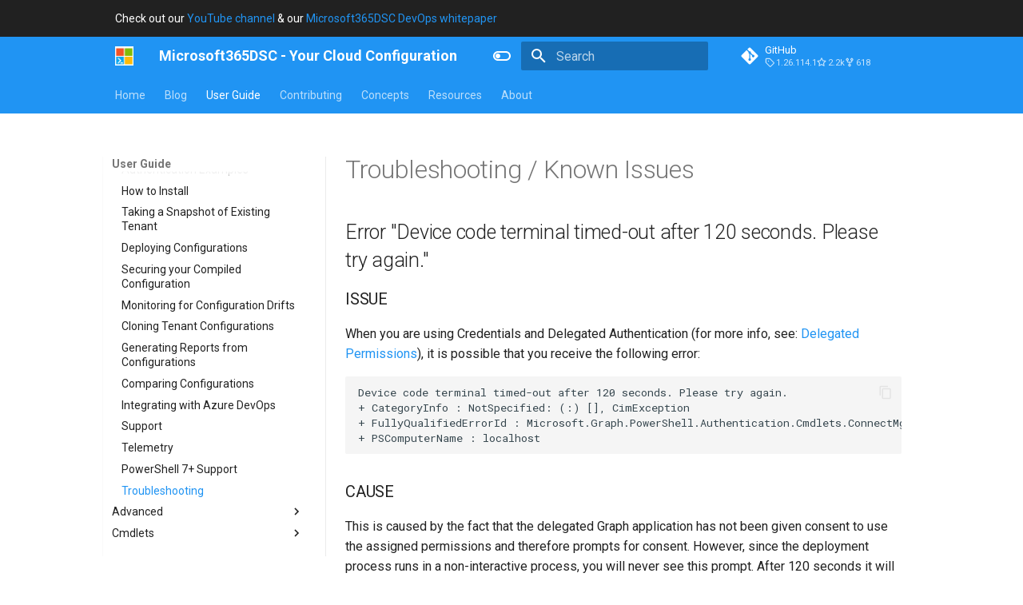

--- FILE ---
content_type: text/html; charset=utf-8
request_url: https://microsoft365dsc.com/user-guide/get-started/troubleshooting/
body_size: 21309
content:

<!doctype html>
<html lang="en" class="no-js">
  <head>
    
      <meta charset="utf-8">
      <meta name="viewport" content="width=device-width,initial-scale=1">
      
      
      
        <link rel="canonical" href="https://microsoft.github.io/Microsoft365DSC/user-guide/get-started/troubleshooting/">
      
      
        <link rel="prev" href="../powershell7-support/">
      
      
        <link rel="next" href="../../advanced/create-blueprint/">
      
      
        
      
      
      <link rel="icon" href="../../../Images/favicon.ico">
      <meta name="generator" content="mkdocs-1.6.1, mkdocs-material-9.7.1">
    
    
      
        <title>Troubleshooting - Microsoft365DSC - Your Cloud Configuration</title>
      
    
    
      <link rel="stylesheet" href="../../../assets/stylesheets/main.484c7ddc.min.css">
      
        
        <link rel="stylesheet" href="../../../assets/stylesheets/palette.ab4e12ef.min.css">
      
      


    
    
      
    
    
      
        
        
        <link rel="preconnect" href="https://fonts.gstatic.com" crossorigin>
        <link rel="stylesheet" href="https://fonts.googleapis.com/css?family=Roboto:300,300i,400,400i,700,700i%7CRoboto+Mono:400,400i,700,700i&display=fallback">
        <style>:root{--md-text-font:"Roboto";--md-code-font:"Roboto Mono"}</style>
      
    
    
      <link rel="stylesheet" href="../../../stylesheets/extra.css">
    
    <script>__md_scope=new URL("../../..",location),__md_hash=e=>[...e].reduce(((e,_)=>(e<<5)-e+_.charCodeAt(0)),0),__md_get=(e,_=localStorage,t=__md_scope)=>JSON.parse(_.getItem(t.pathname+"."+e)),__md_set=(e,_,t=localStorage,a=__md_scope)=>{try{t.setItem(a.pathname+"."+e,JSON.stringify(_))}catch(e){}}</script>
    
      
  


  
  

<script id="__analytics">function __md_analytics(){function e(){dataLayer.push(arguments)}window.dataLayer=window.dataLayer||[],e("js",new Date),e("config","UA-246073771-1"),document.addEventListener("DOMContentLoaded",(function(){document.forms.search&&document.forms.search.query.addEventListener("blur",(function(){this.value&&e("event","search",{search_term:this.value})}));document$.subscribe((function(){var t=document.forms.feedback;if(void 0!==t)for(var a of t.querySelectorAll("[type=submit]"))a.addEventListener("click",(function(a){a.preventDefault();var n=document.location.pathname,d=this.getAttribute("data-md-value");e("event","feedback",{page:n,data:d}),t.firstElementChild.disabled=!0;var r=t.querySelector(".md-feedback__note [data-md-value='"+d+"']");r&&(r.hidden=!1)})),t.hidden=!1})),location$.subscribe((function(t){e("config","UA-246073771-1",{page_path:t.pathname})}))}));var t=document.createElement("script");t.async=!0,t.src="https://www.googletagmanager.com/gtag/js?id=UA-246073771-1",document.getElementById("__analytics").insertAdjacentElement("afterEnd",t)}</script>
  
    <script>"undefined"!=typeof __md_analytics&&__md_analytics()</script>
  

    
    
  </head>
  
  
    
    
      
    
    
    
    
    <body dir="ltr" data-md-color-scheme="default" data-md-color-primary="blue" data-md-color-accent="indigo">
  
    
    <input class="md-toggle" data-md-toggle="drawer" type="checkbox" id="__drawer" autocomplete="off">
    <input class="md-toggle" data-md-toggle="search" type="checkbox" id="__search" autocomplete="off">
    <label class="md-overlay" for="__drawer"></label>
    <div data-md-component="skip">
      
        
        <a href="#troubleshooting-known-issues" class="md-skip">
          Skip to content
        </a>
      
    </div>
    <div data-md-component="announce">
      
        <aside class="md-banner">
          <div class="md-banner__inner md-grid md-typeset">
            
            
  <!-- Add announcement here, including arbitrary HTML -->
  <div class="md-container"><span>Check out our <a href="https://www.youtube.com/channel/UCveScabVT6pxzqYgGRu17iw" >YouTube channel</a> & our <a href="https://aka.ms/m365dscwhitepaper">Microsoft365DSC DevOps whitepaper</a></span></div>
  
          </div>
          
        </aside>
      
    </div>
    
    
      

<header class="md-header" data-md-component="header">
  <nav class="md-header__inner md-grid" aria-label="Header">
    <a href="../../.." title="Microsoft365DSC - Your Cloud Configuration" class="md-header__button md-logo" aria-label="Microsoft365DSC - Your Cloud Configuration" data-md-component="logo">
      
  <img src="../../../Images/SmallLogo.png" alt="logo">

    </a>
    <label class="md-header__button md-icon" for="__drawer">
      
      <svg xmlns="http://www.w3.org/2000/svg" viewBox="0 0 24 24"><path d="M3 6h18v2H3zm0 5h18v2H3zm0 5h18v2H3z"/></svg>
    </label>
    <div class="md-header__title" data-md-component="header-title">
      <div class="md-header__ellipsis">
        <div class="md-header__topic">
          <span class="md-ellipsis">
            Microsoft365DSC - Your Cloud Configuration
          </span>
        </div>
        <div class="md-header__topic" data-md-component="header-topic">
          <span class="md-ellipsis">
            
              Troubleshooting
            
          </span>
        </div>
      </div>
    </div>
    
      
        <form class="md-header__option" data-md-component="palette">
  
    
    
    
    <input class="md-option" data-md-color-media="" data-md-color-scheme="default" data-md-color-primary="blue" data-md-color-accent="indigo"  aria-label="Switch to dark mode"  type="radio" name="__palette" id="__palette_0">
    
      <label class="md-header__button md-icon" title="Switch to dark mode" for="__palette_1" hidden>
        <svg xmlns="http://www.w3.org/2000/svg" viewBox="0 0 24 24"><path d="M17 6H7c-3.31 0-6 2.69-6 6s2.69 6 6 6h10c3.31 0 6-2.69 6-6s-2.69-6-6-6m0 10H7c-2.21 0-4-1.79-4-4s1.79-4 4-4h10c2.21 0 4 1.79 4 4s-1.79 4-4 4M7 9c-1.66 0-3 1.34-3 3s1.34 3 3 3 3-1.34 3-3-1.34-3-3-3"/></svg>
      </label>
    
  
    
    
    
    <input class="md-option" data-md-color-media="" data-md-color-scheme="slate" data-md-color-primary="blue" data-md-color-accent="indigo"  aria-label="Switch to light mode"  type="radio" name="__palette" id="__palette_1">
    
      <label class="md-header__button md-icon" title="Switch to light mode" for="__palette_0" hidden>
        <svg xmlns="http://www.w3.org/2000/svg" viewBox="0 0 24 24"><path d="M17 7H7a5 5 0 0 0-5 5 5 5 0 0 0 5 5h10a5 5 0 0 0 5-5 5 5 0 0 0-5-5m0 8a3 3 0 0 1-3-3 3 3 0 0 1 3-3 3 3 0 0 1 3 3 3 3 0 0 1-3 3"/></svg>
      </label>
    
  
</form>
      
    
    
      <script>var palette=__md_get("__palette");if(palette&&palette.color){if("(prefers-color-scheme)"===palette.color.media){var media=matchMedia("(prefers-color-scheme: light)"),input=document.querySelector(media.matches?"[data-md-color-media='(prefers-color-scheme: light)']":"[data-md-color-media='(prefers-color-scheme: dark)']");palette.color.media=input.getAttribute("data-md-color-media"),palette.color.scheme=input.getAttribute("data-md-color-scheme"),palette.color.primary=input.getAttribute("data-md-color-primary"),palette.color.accent=input.getAttribute("data-md-color-accent")}for(var[key,value]of Object.entries(palette.color))document.body.setAttribute("data-md-color-"+key,value)}</script>
    
    
    
      
      
        <label class="md-header__button md-icon" for="__search">
          
          <svg xmlns="http://www.w3.org/2000/svg" viewBox="0 0 24 24"><path d="M9.5 3A6.5 6.5 0 0 1 16 9.5c0 1.61-.59 3.09-1.56 4.23l.27.27h.79l5 5-1.5 1.5-5-5v-.79l-.27-.27A6.52 6.52 0 0 1 9.5 16 6.5 6.5 0 0 1 3 9.5 6.5 6.5 0 0 1 9.5 3m0 2C7 5 5 7 5 9.5S7 14 9.5 14 14 12 14 9.5 12 5 9.5 5"/></svg>
        </label>
        <div class="md-search" data-md-component="search" role="dialog">
  <label class="md-search__overlay" for="__search"></label>
  <div class="md-search__inner" role="search">
    <form class="md-search__form" name="search">
      <input type="text" class="md-search__input" name="query" aria-label="Search" placeholder="Search" autocapitalize="off" autocorrect="off" autocomplete="off" spellcheck="false" data-md-component="search-query" required>
      <label class="md-search__icon md-icon" for="__search">
        
        <svg xmlns="http://www.w3.org/2000/svg" viewBox="0 0 24 24"><path d="M9.5 3A6.5 6.5 0 0 1 16 9.5c0 1.61-.59 3.09-1.56 4.23l.27.27h.79l5 5-1.5 1.5-5-5v-.79l-.27-.27A6.52 6.52 0 0 1 9.5 16 6.5 6.5 0 0 1 3 9.5 6.5 6.5 0 0 1 9.5 3m0 2C7 5 5 7 5 9.5S7 14 9.5 14 14 12 14 9.5 12 5 9.5 5"/></svg>
        
        <svg xmlns="http://www.w3.org/2000/svg" viewBox="0 0 24 24"><path d="M20 11v2H8l5.5 5.5-1.42 1.42L4.16 12l7.92-7.92L13.5 5.5 8 11z"/></svg>
      </label>
      <nav class="md-search__options" aria-label="Search">
        
          <a href="javascript:void(0)" class="md-search__icon md-icon" title="Share" aria-label="Share" data-clipboard data-clipboard-text="" data-md-component="search-share" tabindex="-1">
            
            <svg xmlns="http://www.w3.org/2000/svg" viewBox="0 0 24 24"><path d="M18 16.08c-.76 0-1.44.3-1.96.77L8.91 12.7c.05-.23.09-.46.09-.7s-.04-.47-.09-.7l7.05-4.11c.54.5 1.25.81 2.04.81a3 3 0 0 0 3-3 3 3 0 0 0-3-3 3 3 0 0 0-3 3c0 .24.04.47.09.7L8.04 9.81C7.5 9.31 6.79 9 6 9a3 3 0 0 0-3 3 3 3 0 0 0 3 3c.79 0 1.5-.31 2.04-.81l7.12 4.15c-.05.21-.08.43-.08.66 0 1.61 1.31 2.91 2.92 2.91s2.92-1.3 2.92-2.91A2.92 2.92 0 0 0 18 16.08"/></svg>
          </a>
        
        <button type="reset" class="md-search__icon md-icon" title="Clear" aria-label="Clear" tabindex="-1">
          
          <svg xmlns="http://www.w3.org/2000/svg" viewBox="0 0 24 24"><path d="M19 6.41 17.59 5 12 10.59 6.41 5 5 6.41 10.59 12 5 17.59 6.41 19 12 13.41 17.59 19 19 17.59 13.41 12z"/></svg>
        </button>
      </nav>
      
    </form>
    <div class="md-search__output">
      <div class="md-search__scrollwrap" tabindex="0" data-md-scrollfix>
        <div class="md-search-result" data-md-component="search-result">
          <div class="md-search-result__meta">
            Initializing search
          </div>
          <ol class="md-search-result__list" role="presentation"></ol>
        </div>
      </div>
    </div>
  </div>
</div>
      
    
    
      <div class="md-header__source">
        <a href="https://github.com/microsoft/Microsoft365DSC" title="Go to repository" class="md-source" data-md-component="source">
  <div class="md-source__icon md-icon">
    
    <svg xmlns="http://www.w3.org/2000/svg" viewBox="0 0 448 512"><!--! Font Awesome Free 7.1.0 by @fontawesome - https://fontawesome.com License - https://fontawesome.com/license/free (Icons: CC BY 4.0, Fonts: SIL OFL 1.1, Code: MIT License) Copyright 2025 Fonticons, Inc.--><path d="M439.6 236.1 244 40.5c-5.4-5.5-12.8-8.5-20.4-8.5s-15 3-20.4 8.4L162.5 81l51.5 51.5c27.1-9.1 52.7 16.8 43.4 43.7l49.7 49.7c34.2-11.8 61.2 31 35.5 56.7-26.5 26.5-70.2-2.9-56-37.3L240.3 199v121.9c25.3 12.5 22.3 41.8 9.1 55-6.4 6.4-15.2 10.1-24.3 10.1s-17.8-3.6-24.3-10.1c-17.6-17.6-11.1-46.9 11.2-56v-123c-20.8-8.5-24.6-30.7-18.6-45L142.6 101 8.5 235.1C3 240.6 0 247.9 0 255.5s3 15 8.5 20.4l195.6 195.7c5.4 5.4 12.7 8.4 20.4 8.4s15-3 20.4-8.4l194.7-194.7c5.4-5.4 8.4-12.8 8.4-20.4s-3-15-8.4-20.4"/></svg>
  </div>
  <div class="md-source__repository">
    GitHub
  </div>
</a>
      </div>
    
  </nav>
  
</header>
    
    <div class="md-container" data-md-component="container">
      
      
        
          
            
<nav class="md-tabs" aria-label="Tabs" data-md-component="tabs">
  <div class="md-grid">
    <ul class="md-tabs__list">
      
        
  
  
  
  
    
    
      <li class="md-tabs__item">
        <a href="../../.." class="md-tabs__link">
          
  
  
  Home

        </a>
      </li>
    
  

      
        
  
  
  
  
    
    
      <li class="md-tabs__item">
        <a href="../../../blog/" class="md-tabs__link">
          
  
  
  Blog

        </a>
      </li>
    
  

      
        
  
  
  
    
  
  
    
    
      
  
  
  
    
  
  
    
    
      <li class="md-tabs__item md-tabs__item--active">
        <a href="../introduction/" class="md-tabs__link">
          
  
  
  User Guide

        </a>
      </li>
    
  

    
  

      
        
  
  
  
  
    
    
      <li class="md-tabs__item">
        <a href="../../../contributing/contribution-guidelines/" class="md-tabs__link">
          
  
  
  Contributing

        </a>
      </li>
    
  

      
        
  
  
  
  
    
    
      <li class="md-tabs__item">
        <a href="../../../concepts/breaking-changes/" class="md-tabs__link">
          
  
  
  Concepts

        </a>
      </li>
    
  

      
        
  
  
  
  
    
    
      <li class="md-tabs__item">
        <a href="../../../resources/overview/" class="md-tabs__link">
          
  
  
  Resources

        </a>
      </li>
    
  

      
        
  
  
  
  
    
    
      <li class="md-tabs__item">
        <a href="../../../about/why/" class="md-tabs__link">
          
  
  
  About

        </a>
      </li>
    
  

      
    </ul>
  </div>
</nav>
          
        
      
      <main class="md-main" data-md-component="main">
        <div class="md-main__inner md-grid">
          
            
              
              <div class="md-sidebar md-sidebar--primary" data-md-component="sidebar" data-md-type="navigation" >
                <div class="md-sidebar__scrollwrap">
                  <div class="md-sidebar__inner">
                    


  


<nav class="md-nav md-nav--primary md-nav--lifted" aria-label="Navigation" data-md-level="0">
  <label class="md-nav__title" for="__drawer">
    <a href="../../.." title="Microsoft365DSC - Your Cloud Configuration" class="md-nav__button md-logo" aria-label="Microsoft365DSC - Your Cloud Configuration" data-md-component="logo">
      
  <img src="../../../Images/SmallLogo.png" alt="logo">

    </a>
    Microsoft365DSC - Your Cloud Configuration
  </label>
  
    <div class="md-nav__source">
      <a href="https://github.com/microsoft/Microsoft365DSC" title="Go to repository" class="md-source" data-md-component="source">
  <div class="md-source__icon md-icon">
    
    <svg xmlns="http://www.w3.org/2000/svg" viewBox="0 0 448 512"><!--! Font Awesome Free 7.1.0 by @fontawesome - https://fontawesome.com License - https://fontawesome.com/license/free (Icons: CC BY 4.0, Fonts: SIL OFL 1.1, Code: MIT License) Copyright 2025 Fonticons, Inc.--><path d="M439.6 236.1 244 40.5c-5.4-5.5-12.8-8.5-20.4-8.5s-15 3-20.4 8.4L162.5 81l51.5 51.5c27.1-9.1 52.7 16.8 43.4 43.7l49.7 49.7c34.2-11.8 61.2 31 35.5 56.7-26.5 26.5-70.2-2.9-56-37.3L240.3 199v121.9c25.3 12.5 22.3 41.8 9.1 55-6.4 6.4-15.2 10.1-24.3 10.1s-17.8-3.6-24.3-10.1c-17.6-17.6-11.1-46.9 11.2-56v-123c-20.8-8.5-24.6-30.7-18.6-45L142.6 101 8.5 235.1C3 240.6 0 247.9 0 255.5s3 15 8.5 20.4l195.6 195.7c5.4 5.4 12.7 8.4 20.4 8.4s15-3 20.4-8.4l194.7-194.7c5.4-5.4 8.4-12.8 8.4-20.4s-3-15-8.4-20.4"/></svg>
  </div>
  <div class="md-source__repository">
    GitHub
  </div>
</a>
    </div>
  
  <ul class="md-nav__list" data-md-scrollfix>
    
      
      
  
  
  
  
    
    
    
    
      
      
    
    
    <li class="md-nav__item md-nav__item--nested">
      
        
        
        <input class="md-nav__toggle md-toggle " type="checkbox" id="__nav_1" >
        
          
          <label class="md-nav__link" for="__nav_1" id="__nav_1_label" tabindex="0">
            
  
  
  <span class="md-ellipsis">
    
  
    Home
  

    
  </span>
  
  

            <span class="md-nav__icon md-icon"></span>
          </label>
        
        <nav class="md-nav" data-md-level="1" aria-labelledby="__nav_1_label" aria-expanded="false">
          <label class="md-nav__title" for="__nav_1">
            <span class="md-nav__icon md-icon"></span>
            
  
    Home
  

          </label>
          <ul class="md-nav__list" data-md-scrollfix>
            
              
                
  
  
  
  
    <li class="md-nav__item">
      <a href="../../.." class="md-nav__link">
        
  
  
  <span class="md-ellipsis">
    
  
    Introduction
  

    
  </span>
  
  

      </a>
    </li>
  

              
            
              
                
  
  
  
  
    <li class="md-nav__item">
      <a href="../../../home/what-is-M365DSC/" class="md-nav__link">
        
  
  
  <span class="md-ellipsis">
    
  
    What is Microsoft365DSC?
  

    
  </span>
  
  

      </a>
    </li>
  

              
            
          </ul>
        </nav>
      
    </li>
  

    
      
      
  
  
  
  
    
    
    
    
      
      
    
    
    <li class="md-nav__item md-nav__item--nested">
      
        
        
        <input class="md-nav__toggle md-toggle " type="checkbox" id="__nav_2" >
        
          
          <label class="md-nav__link" for="__nav_2" id="__nav_2_label" tabindex="0">
            
  
  
  <span class="md-ellipsis">
    
  
    Blog
  

    
  </span>
  
  

            <span class="md-nav__icon md-icon"></span>
          </label>
        
        <nav class="md-nav" data-md-level="1" aria-labelledby="__nav_2_label" aria-expanded="false">
          <label class="md-nav__title" for="__nav_2">
            <span class="md-nav__icon md-icon"></span>
            
  
    Blog
  

          </label>
          <ul class="md-nav__list" data-md-scrollfix>
            
              
                
  
  
  
  
    <li class="md-nav__item">
      <a href="../../../blog/" class="md-nav__link">
        
  
  
  <span class="md-ellipsis">
    
  
    Blog Posts
  

    
  </span>
  
  

      </a>
    </li>
  

              
            
              
                
  
  
  
  
    
    
    
    
      
      
    
    
    <li class="md-nav__item md-nav__item--nested">
      
        
        
        <input class="md-nav__toggle md-toggle " type="checkbox" id="__nav_2_2" >
        
          
          <label class="md-nav__link" for="__nav_2_2" id="__nav_2_2_label" tabindex="0">
            
  
  
  <span class="md-ellipsis">
    
  
    Major Updates
  

    
  </span>
  
  

            <span class="md-nav__icon md-icon"></span>
          </label>
        
        <nav class="md-nav" data-md-level="2" aria-labelledby="__nav_2_2_label" aria-expanded="false">
          <label class="md-nav__title" for="__nav_2_2">
            <span class="md-nav__icon md-icon"></span>
            
  
    Major Updates
  

          </label>
          <ul class="md-nav__list" data-md-scrollfix>
            
              
                
  
  
  
  
    <li class="md-nav__item">
      <a href="../../../blog/october-2025-major-release/" class="md-nav__link">
        
  
  
  <span class="md-ellipsis">
    
  
    October 2025
  

    
  </span>
  
  

      </a>
    </li>
  

              
            
              
                
  
  
  
  
    <li class="md-nav__item">
      <a href="../../../blog/april-2025-major-release/" class="md-nav__link">
        
  
  
  <span class="md-ellipsis">
    
  
    April 2025
  

    
  </span>
  
  

      </a>
    </li>
  

              
            
              
                
  
  
  
  
    <li class="md-nav__item">
      <a href="../../../blog/october-2024-major-release/" class="md-nav__link">
        
  
  
  <span class="md-ellipsis">
    
  
    October 2024
  

    
  </span>
  
  

      </a>
    </li>
  

              
            
              
                
  
  
  
  
    <li class="md-nav__item">
      <a href="../../../blog/april-2024-major-release/" class="md-nav__link">
        
  
  
  <span class="md-ellipsis">
    
  
    April 2024
  

    
  </span>
  
  

      </a>
    </li>
  

              
            
              
                
  
  
  
  
    <li class="md-nav__item">
      <a href="../../../blog/october-2023-major-release/" class="md-nav__link">
        
  
  
  <span class="md-ellipsis">
    
  
    October 2023
  

    
  </span>
  
  

      </a>
    </li>
  

              
            
              
                
  
  
  
  
    <li class="md-nav__item">
      <a href="../../../blog/april-2023-major-release/" class="md-nav__link">
        
  
  
  <span class="md-ellipsis">
    
  
    April 2023
  

    
  </span>
  
  

      </a>
    </li>
  

              
            
              
                
  
  
  
  
    <li class="md-nav__item">
      <a href="../../../blog/october-2022-major-release/" class="md-nav__link">
        
  
  
  <span class="md-ellipsis">
    
  
    October 2022
  

    
  </span>
  
  

      </a>
    </li>
  

              
            
          </ul>
        </nav>
      
    </li>
  

              
            
              
                
  
  
  
  
    
    
    
    
      
      
    
    
    <li class="md-nav__item md-nav__item--nested">
      
        
        
        <input class="md-nav__toggle md-toggle " type="checkbox" id="__nav_2_3" >
        
          
          <label class="md-nav__link" for="__nav_2_3" id="__nav_2_3_label" tabindex="0">
            
  
  
  <span class="md-ellipsis">
    
  
    Concepts
  

    
  </span>
  
  

            <span class="md-nav__icon md-icon"></span>
          </label>
        
        <nav class="md-nav" data-md-level="2" aria-labelledby="__nav_2_3_label" aria-expanded="false">
          <label class="md-nav__title" for="__nav_2_3">
            <span class="md-nav__icon md-icon"></span>
            
  
    Concepts
  

          </label>
          <ul class="md-nav__list" data-md-scrollfix>
            
              
                
  
  
  
  
    <li class="md-nav__item">
      <a href="../../../blog/2024/dsc-error-flow/dsc-error-flow/" class="md-nav__link">
        
  
  
  <span class="md-ellipsis">
    
  
    DSC Error Flow
  

    
  </span>
  
  

      </a>
    </li>
  

              
            
          </ul>
        </nav>
      
    </li>
  

              
            
          </ul>
        </nav>
      
    </li>
  

    
      
      
  
  
    
  
  
  
    
    
    
    
      
        
        
      
      
    
    
    <li class="md-nav__item md-nav__item--active md-nav__item--section md-nav__item--nested">
      
        
        
        <input class="md-nav__toggle md-toggle " type="checkbox" id="__nav_3" checked>
        
          
          <label class="md-nav__link" for="__nav_3" id="__nav_3_label" tabindex="">
            
  
  
  <span class="md-ellipsis">
    
  
    User Guide
  

    
  </span>
  
  

            <span class="md-nav__icon md-icon"></span>
          </label>
        
        <nav class="md-nav" data-md-level="1" aria-labelledby="__nav_3_label" aria-expanded="true">
          <label class="md-nav__title" for="__nav_3">
            <span class="md-nav__icon md-icon"></span>
            
  
    User Guide
  

          </label>
          <ul class="md-nav__list" data-md-scrollfix>
            
              
                
  
  
    
  
  
  
    
    
    
    
      
      
    
    
    <li class="md-nav__item md-nav__item--active md-nav__item--nested">
      
        
        
        <input class="md-nav__toggle md-toggle " type="checkbox" id="__nav_3_1" checked>
        
          
          <label class="md-nav__link" for="__nav_3_1" id="__nav_3_1_label" tabindex="0">
            
  
  
  <span class="md-ellipsis">
    
  
    Get Started
  

    
  </span>
  
  

            <span class="md-nav__icon md-icon"></span>
          </label>
        
        <nav class="md-nav" data-md-level="2" aria-labelledby="__nav_3_1_label" aria-expanded="true">
          <label class="md-nav__title" for="__nav_3_1">
            <span class="md-nav__icon md-icon"></span>
            
  
    Get Started
  

          </label>
          <ul class="md-nav__list" data-md-scrollfix>
            
              
                
  
  
  
  
    <li class="md-nav__item">
      <a href="../introduction/" class="md-nav__link">
        
  
  
  <span class="md-ellipsis">
    
  
    Introduction
  

    
  </span>
  
  

      </a>
    </li>
  

              
            
              
                
  
  
  
  
    <li class="md-nav__item">
      <a href="../prerequisites/" class="md-nav__link">
        
  
  
  <span class="md-ellipsis">
    
  
    Prerequisites
  

    
  </span>
  
  

      </a>
    </li>
  

              
            
              
                
  
  
  
  
    <li class="md-nav__item">
      <a href="../authentication-and-permissions/" class="md-nav__link">
        
  
  
  <span class="md-ellipsis">
    
  
    Authentication and Permissions
  

    
  </span>
  
  

      </a>
    </li>
  

              
            
              
                
  
  
  
  
    <li class="md-nav__item">
      <a href="../authentication-examples/" class="md-nav__link">
        
  
  
  <span class="md-ellipsis">
    
  
    Authentication Examples
  

    
  </span>
  
  

      </a>
    </li>
  

              
            
              
                
  
  
  
  
    <li class="md-nav__item">
      <a href="../how-to-install/" class="md-nav__link">
        
  
  
  <span class="md-ellipsis">
    
  
    How to Install
  

    
  </span>
  
  

      </a>
    </li>
  

              
            
              
                
  
  
  
  
    <li class="md-nav__item">
      <a href="../snapshot-of-existing-tenant/" class="md-nav__link">
        
  
  
  <span class="md-ellipsis">
    
  
    Taking a Snapshot of Existing Tenant
  

    
  </span>
  
  

      </a>
    </li>
  

              
            
              
                
  
  
  
  
    <li class="md-nav__item">
      <a href="../deploying-configurations/" class="md-nav__link">
        
  
  
  <span class="md-ellipsis">
    
  
    Deploying Configurations
  

    
  </span>
  
  

      </a>
    </li>
  

              
            
              
                
  
  
  
  
    <li class="md-nav__item">
      <a href="../securing-configurations/" class="md-nav__link">
        
  
  
  <span class="md-ellipsis">
    
  
    Securing your Compiled Configuration
  

    
  </span>
  
  

      </a>
    </li>
  

              
            
              
                
  
  
  
  
    <li class="md-nav__item">
      <a href="../monitoring-drifts/" class="md-nav__link">
        
  
  
  <span class="md-ellipsis">
    
  
    Monitoring for Configuration Drifts
  

    
  </span>
  
  

      </a>
    </li>
  

              
            
              
                
  
  
  
  
    <li class="md-nav__item">
      <a href="../cloning-tenants/" class="md-nav__link">
        
  
  
  <span class="md-ellipsis">
    
  
    Cloning Tenant Configurations
  

    
  </span>
  
  

      </a>
    </li>
  

              
            
              
                
  
  
  
  
    <li class="md-nav__item">
      <a href="../generating-reports/" class="md-nav__link">
        
  
  
  <span class="md-ellipsis">
    
  
    Generating Reports from Configurations
  

    
  </span>
  
  

      </a>
    </li>
  

              
            
              
                
  
  
  
  
    <li class="md-nav__item">
      <a href="../comparing-configurations/" class="md-nav__link">
        
  
  
  <span class="md-ellipsis">
    
  
    Comparing Configurations
  

    
  </span>
  
  

      </a>
    </li>
  

              
            
              
                
  
  
  
  
    <li class="md-nav__item">
      <a href="../integrating-with-azure-devops/" class="md-nav__link">
        
  
  
  <span class="md-ellipsis">
    
  
    Integrating with Azure DevOps
  

    
  </span>
  
  

      </a>
    </li>
  

              
            
              
                
  
  
  
  
    <li class="md-nav__item">
      <a href="../support/" class="md-nav__link">
        
  
  
  <span class="md-ellipsis">
    
  
    Support
  

    
  </span>
  
  

      </a>
    </li>
  

              
            
              
                
  
  
  
  
    <li class="md-nav__item">
      <a href="../telemetry/" class="md-nav__link">
        
  
  
  <span class="md-ellipsis">
    
  
    Telemetry
  

    
  </span>
  
  

      </a>
    </li>
  

              
            
              
                
  
  
  
  
    <li class="md-nav__item">
      <a href="../powershell7-support/" class="md-nav__link">
        
  
  
  <span class="md-ellipsis">
    
  
    PowerShell 7+ Support
  

    
  </span>
  
  

      </a>
    </li>
  

              
            
              
                
  
  
    
  
  
  
    <li class="md-nav__item md-nav__item--active">
      
      <input class="md-nav__toggle md-toggle" type="checkbox" id="__toc">
      
      
        
      
      
        <label class="md-nav__link md-nav__link--active" for="__toc">
          
  
  
  <span class="md-ellipsis">
    
  
    Troubleshooting
  

    
  </span>
  
  

          <span class="md-nav__icon md-icon"></span>
        </label>
      
      <a href="./" class="md-nav__link md-nav__link--active">
        
  
  
  <span class="md-ellipsis">
    
  
    Troubleshooting
  

    
  </span>
  
  

      </a>
      
        

<nav class="md-nav md-nav--secondary" aria-label="Table of contents">
  
  
  
    
  
  
    <label class="md-nav__title" for="__toc">
      <span class="md-nav__icon md-icon"></span>
      Table of contents
    </label>
    <ul class="md-nav__list" data-md-component="toc" data-md-scrollfix>
      
        <li class="md-nav__item">
  <a href="#error-device-code-terminal-timed-out-after-120-seconds-please-try-again" class="md-nav__link">
    <span class="md-ellipsis">
      
        Error "Device code terminal timed-out after 120 seconds. Please try again."
      
    </span>
  </a>
  
    <nav class="md-nav" aria-label="Error &#34;Device code terminal timed-out after 120 seconds. Please try again.&#34;">
      <ul class="md-nav__list">
        
          <li class="md-nav__item">
  <a href="#issue" class="md-nav__link">
    <span class="md-ellipsis">
      
        ISSUE
      
    </span>
  </a>
  
</li>
        
          <li class="md-nav__item">
  <a href="#cause" class="md-nav__link">
    <span class="md-ellipsis">
      
        CAUSE
      
    </span>
  </a>
  
</li>
        
          <li class="md-nav__item">
  <a href="#resolution" class="md-nav__link">
    <span class="md-ellipsis">
      
        RESOLUTION
      
    </span>
  </a>
  
</li>
        
      </ul>
    </nav>
  
</li>
      
        <li class="md-nav__item">
  <a href="#error-the-wmi-service-or-the-wmi-provider-returned-an-unknown-error-hresult-0x80041033-when-running-exchange-workload" class="md-nav__link">
    <span class="md-ellipsis">
      
        Error "The WMI service or the WMI provider returned an unknown error: HRESULT 0x80041033" when running Exchange workload
      
    </span>
  </a>
  
    <nav class="md-nav" aria-label="Error &#34;The WMI service or the WMI provider returned an unknown error: HRESULT 0x80041033&#34; when running Exchange workload">
      <ul class="md-nav__list">
        
          <li class="md-nav__item">
  <a href="#issue_1" class="md-nav__link">
    <span class="md-ellipsis">
      
        ISSUE
      
    </span>
  </a>
  
</li>
        
          <li class="md-nav__item">
  <a href="#cause_1" class="md-nav__link">
    <span class="md-ellipsis">
      
        CAUSE
      
    </span>
  </a>
  
</li>
        
          <li class="md-nav__item">
  <a href="#resolution_1" class="md-nav__link">
    <span class="md-ellipsis">
      
        RESOLUTION
      
    </span>
  </a>
  
</li>
        
      </ul>
    </nav>
  
</li>
      
        <li class="md-nav__item">
  <a href="#error-invalidoperation-cannot-index-into-a-null-array-when-creating-a-report-from-configuration" class="md-nav__link">
    <span class="md-ellipsis">
      
        Error "InvalidOperation: Cannot index into a null array" when creating a report from configuration
      
    </span>
  </a>
  
    <nav class="md-nav" aria-label="Error &#34;InvalidOperation: Cannot index into a null array&#34; when creating a report from configuration">
      <ul class="md-nav__list">
        
          <li class="md-nav__item">
  <a href="#issue_2" class="md-nav__link">
    <span class="md-ellipsis">
      
        ISSUE
      
    </span>
  </a>
  
</li>
        
          <li class="md-nav__item">
  <a href="#cause_2" class="md-nav__link">
    <span class="md-ellipsis">
      
        CAUSE
      
    </span>
  </a>
  
</li>
        
          <li class="md-nav__item">
  <a href="#resolution_2" class="md-nav__link">
    <span class="md-ellipsis">
      
        RESOLUTION
      
    </span>
  </a>
  
</li>
        
      </ul>
    </nav>
  
</li>
      
        <li class="md-nav__item">
  <a href="#error-during-configuration-compilation-or-report-generation" class="md-nav__link">
    <span class="md-ellipsis">
      
        Error during configuration compilation or report generation
      
    </span>
  </a>
  
    <nav class="md-nav" aria-label="Error during configuration compilation or report generation">
      <ul class="md-nav__list">
        
          <li class="md-nav__item">
  <a href="#issue_3" class="md-nav__link">
    <span class="md-ellipsis">
      
        ISSUE
      
    </span>
  </a>
  
</li>
        
          <li class="md-nav__item">
  <a href="#resolution_3" class="md-nav__link">
    <span class="md-ellipsis">
      
        RESOLUTION
      
    </span>
  </a>
  
</li>
        
      </ul>
    </nav>
  
</li>
      
    </ul>
  
</nav>
      
    </li>
  

              
            
          </ul>
        </nav>
      
    </li>
  

              
            
              
                
  
  
  
  
    
    
    
    
      
      
    
    
    <li class="md-nav__item md-nav__item--nested">
      
        
        
        <input class="md-nav__toggle md-toggle " type="checkbox" id="__nav_3_2" >
        
          
          <label class="md-nav__link" for="__nav_3_2" id="__nav_3_2_label" tabindex="0">
            
  
  
  <span class="md-ellipsis">
    
  
    Advanced
  

    
  </span>
  
  

            <span class="md-nav__icon md-icon"></span>
          </label>
        
        <nav class="md-nav" data-md-level="2" aria-labelledby="__nav_3_2_label" aria-expanded="false">
          <label class="md-nav__title" for="__nav_3_2">
            <span class="md-nav__icon md-icon"></span>
            
  
    Advanced
  

          </label>
          <ul class="md-nav__list" data-md-scrollfix>
            
              
                
  
  
  
  
    <li class="md-nav__item">
      <a href="../../advanced/create-blueprint/" class="md-nav__link">
        
  
  
  <span class="md-ellipsis">
    
  
    Blueprints
  

    
  </span>
  
  

      </a>
    </li>
  

              
            
              
                
  
  
  
  
    <li class="md-nav__item">
      <a href="../../advanced/dynamic-resource-generator/" class="md-nav__link">
        
  
  
  <span class="md-ellipsis">
    
  
    Dynamic Resource Generator (DRG)
  

    
  </span>
  
  

      </a>
    </li>
  

              
            
          </ul>
        </nav>
      
    </li>
  

              
            
              
                
  
  
  
  
    
    
    
    
      
      
    
    
    <li class="md-nav__item md-nav__item--nested">
      
        
        
        <input class="md-nav__toggle md-toggle " type="checkbox" id="__nav_3_3" >
        
          
          <label class="md-nav__link" for="__nav_3_3" id="__nav_3_3_label" tabindex="0">
            
  
  
  <span class="md-ellipsis">
    
  
    Cmdlets
  

    
  </span>
  
  

            <span class="md-nav__icon md-icon"></span>
          </label>
        
        <nav class="md-nav" data-md-level="2" aria-labelledby="__nav_3_3_label" aria-expanded="false">
          <label class="md-nav__title" for="__nav_3_3">
            <span class="md-nav__icon md-icon"></span>
            
  
    Cmdlets
  

          </label>
          <ul class="md-nav__list" data-md-scrollfix>
            
              
                
  
  
  
  
    <li class="md-nav__item">
      <a href="../../cmdlets/Assert-M365DSCBlueprint/" class="md-nav__link">
        
  
  
  <span class="md-ellipsis">
    
  
    Assert-M365DSCBlueprint
  

    
  </span>
  
  

      </a>
    </li>
  

              
            
              
                
  
  
  
  
    <li class="md-nav__item">
      <a href="../../cmdlets/Export-M365DSCConfiguration/" class="md-nav__link">
        
  
  
  <span class="md-ellipsis">
    
  
    Export-M365DSCConfiguration
  

    
  </span>
  
  

      </a>
    </li>
  

              
            
              
                
  
  
  
  
    <li class="md-nav__item">
      <a href="../../cmdlets/Export-M365DSCDiagnosticData/" class="md-nav__link">
        
  
  
  <span class="md-ellipsis">
    
  
    Export-M365DSCDiagnosticData
  

    
  </span>
  
  

      </a>
    </li>
  

              
            
              
                
  
  
  
  
    <li class="md-nav__item">
      <a href="../../cmdlets/Compare-M365DSCConfigurations.md" class="md-nav__link">
        
  
  
  <span class="md-ellipsis">
    
  
    Compare-M365DSCConfigurations
  

    
  </span>
  
  

      </a>
    </li>
  

              
            
              
                
  
  
  
  
    <li class="md-nav__item">
      <a href="../../cmdlets/Get-M365DSCAllResources/" class="md-nav__link">
        
  
  
  <span class="md-ellipsis">
    
  
    Get-M365DSCAllResources
  

    
  </span>
  
  

      </a>
    </li>
  

              
            
              
                
  
  
  
  
    <li class="md-nav__item">
      <a href="../../cmdlets/Get-M365DSCCompiledPermissionList/" class="md-nav__link">
        
  
  
  <span class="md-ellipsis">
    
  
    Get-M365DSCCompiledPermissionList
  

    
  </span>
  
  

      </a>
    </li>
  

              
            
              
                
  
  
  
  
    <li class="md-nav__item">
      <a href="../../cmdlets/Get-M365DSCConfigurationConflict/" class="md-nav__link">
        
  
  
  <span class="md-ellipsis">
    
  
    Get-M365DSCConfigurationConflict
  

    
  </span>
  
  

      </a>
    </li>
  

              
            
              
                
  
  
  
  
    <li class="md-nav__item">
      <a href="../../cmdlets/Get-M365DSCConnectedWorkloadList/" class="md-nav__link">
        
  
  
  <span class="md-ellipsis">
    
  
    Get-M365DSCConnectedWorkloadList
  

    
  </span>
  
  

      </a>
    </li>
  

              
            
              
                
  
  
  
  
    <li class="md-nav__item">
      <a href="../../cmdlets/Get-M365DSCLoggingOption/" class="md-nav__link">
        
  
  
  <span class="md-ellipsis">
    
  
    Get-M365DSCLoggingOption
  

    
  </span>
  
  

      </a>
    </li>
  

              
            
              
                
  
  
  
  
    <li class="md-nav__item">
      <a href="../../cmdlets/Get-M365DSCNotificationEndpointRegistration/" class="md-nav__link">
        
  
  
  <span class="md-ellipsis">
    
  
    Get-M365DSCNotificationEndpointRegistration
  

    
  </span>
  
  

      </a>
    </li>
  

              
            
              
                
  
  
  
  
    <li class="md-nav__item">
      <a href="../../cmdlets/Get-M365DSCTelemetryOption/" class="md-nav__link">
        
  
  
  <span class="md-ellipsis">
    
  
    Get-M365DSCTelemetryOption
  

    
  </span>
  
  

      </a>
    </li>
  

              
            
              
                
  
  
  
  
    <li class="md-nav__item">
      <a href="../../cmdlets/Get-M365DSCResourcesByExportMode/" class="md-nav__link">
        
  
  
  <span class="md-ellipsis">
    
  
    Get-M365DSCResourcesByExportMode
  

    
  </span>
  
  

      </a>
    </li>
  

              
            
              
                
  
  
  
  
    <li class="md-nav__item">
      <a href="../../cmdlets/Install-M365DSCDevBranch/" class="md-nav__link">
        
  
  
  <span class="md-ellipsis">
    
  
    Install-M365DSCDevBranch
  

    
  </span>
  
  

      </a>
    </li>
  

              
            
              
                
  
  
  
  
    <li class="md-nav__item">
      <a href="../../cmdlets/Join-M365DSCConfiguration/" class="md-nav__link">
        
  
  
  <span class="md-ellipsis">
    
  
    Join-M365DSCConfiguration
  

    
  </span>
  
  

      </a>
    </li>
  

              
            
              
                
  
  
  
  
    <li class="md-nav__item">
      <a href="../../cmdlets/New-M365DSCDeltaReport/" class="md-nav__link">
        
  
  
  <span class="md-ellipsis">
    
  
    New-M365DSCDeltaReport
  

    
  </span>
  
  

      </a>
    </li>
  

              
            
              
                
  
  
  
  
    <li class="md-nav__item">
      <a href="../../cmdlets/New-M365DSCNotificationEndpointRegistration/" class="md-nav__link">
        
  
  
  <span class="md-ellipsis">
    
  
    New-M365DSCNotificationEndpointRegistration
  

    
  </span>
  
  

      </a>
    </li>
  

              
            
              
                
  
  
  
  
    <li class="md-nav__item">
      <a href="../../cmdlets/New-M365DSCReportFromConfiguration/" class="md-nav__link">
        
  
  
  <span class="md-ellipsis">
    
  
    New-M365DSCReportFromConfiguration
  

    
  </span>
  
  

      </a>
    </li>
  

              
            
              
                
  
  
  
  
    <li class="md-nav__item">
      <a href="../../cmdlets/Remove-M365DSCNotificationEndpointRegistration/" class="md-nav__link">
        
  
  
  <span class="md-ellipsis">
    
  
    Remove-M365DSCNotificationEndpointRegistration
  

    
  </span>
  
  

      </a>
    </li>
  

              
            
              
                
  
  
  
  
    <li class="md-nav__item">
      <a href="../../cmdlets/Set-M365DSCAgentCertificateConfiguration/" class="md-nav__link">
        
  
  
  <span class="md-ellipsis">
    
  
    Set-M365DSCAgentCertificateConfiguration
  

    
  </span>
  
  

      </a>
    </li>
  

              
            
              
                
  
  
  
  
    <li class="md-nav__item">
      <a href="../../cmdlets/Set-M365DSCLoggingOption/" class="md-nav__link">
        
  
  
  <span class="md-ellipsis">
    
  
    Set-M365DSCLoggingOption
  

    
  </span>
  
  

      </a>
    </li>
  

              
            
              
                
  
  
  
  
    <li class="md-nav__item">
      <a href="../../cmdlets/Set-M365DSCTelemetryOption/" class="md-nav__link">
        
  
  
  <span class="md-ellipsis">
    
  
    Set-M365DSCTelemetryOption
  

    
  </span>
  
  

      </a>
    </li>
  

              
            
              
                
  
  
  
  
    <li class="md-nav__item">
      <a href="../../cmdlets/Test-M365DSCAgent/" class="md-nav__link">
        
  
  
  <span class="md-ellipsis">
    
  
    Test-M365DSCAgent
  

    
  </span>
  
  

      </a>
    </li>
  

              
            
              
                
  
  
  
  
    <li class="md-nav__item">
      <a href="../../cmdlets/Test-M365DSCDependenciesForNewVersions/" class="md-nav__link">
        
  
  
  <span class="md-ellipsis">
    
  
    Test-M365DSCDependenciesForNewVersions
  

    
  </span>
  
  

      </a>
    </li>
  

              
            
              
                
  
  
  
  
    <li class="md-nav__item">
      <a href="../../cmdlets/Test-M365DSCModuleValidity/" class="md-nav__link">
        
  
  
  <span class="md-ellipsis">
    
  
    Test-M365DSCModuleValidity
  

    
  </span>
  
  

      </a>
    </li>
  

              
            
              
                
  
  
  
  
    <li class="md-nav__item">
      <a href="../../cmdlets/Uninstall-M365DSCOutdatedDependencies/" class="md-nav__link">
        
  
  
  <span class="md-ellipsis">
    
  
    Uninstall-M365DSCOutdatedDependencies
  

    
  </span>
  
  

      </a>
    </li>
  

              
            
              
                
  
  
  
  
    <li class="md-nav__item">
      <a href="../../cmdlets/Update-M365DSCAllowedGraphScopes/" class="md-nav__link">
        
  
  
  <span class="md-ellipsis">
    
  
    Update-M365DSCAllowedGraphScopes
  

    
  </span>
  
  

      </a>
    </li>
  

              
            
              
                
  
  
  
  
    <li class="md-nav__item">
      <a href="../../cmdlets/Update-M365DSCAzureAdApplication/" class="md-nav__link">
        
  
  
  <span class="md-ellipsis">
    
  
    Update-M365DSCAzureAdApplication
  

    
  </span>
  
  

      </a>
    </li>
  

              
            
              
                
  
  
  
  
    <li class="md-nav__item">
      <a href="../../cmdlets/Update-M365DSCDependencies/" class="md-nav__link">
        
  
  
  <span class="md-ellipsis">
    
  
    Update-M365DSCDependencies
  

    
  </span>
  
  

      </a>
    </li>
  

              
            
              
                
  
  
  
  
    <li class="md-nav__item">
      <a href="../../cmdlets/Update-M365DSCModule/" class="md-nav__link">
        
  
  
  <span class="md-ellipsis">
    
  
    Update-M365DSCModule
  

    
  </span>
  
  

      </a>
    </li>
  

              
            
          </ul>
        </nav>
      
    </li>
  

              
            
          </ul>
        </nav>
      
    </li>
  

    
      
      
  
  
  
  
    
    
    
    
      
      
    
    
    <li class="md-nav__item md-nav__item--nested">
      
        
        
        <input class="md-nav__toggle md-toggle " type="checkbox" id="__nav_4" >
        
          
          <label class="md-nav__link" for="__nav_4" id="__nav_4_label" tabindex="0">
            
  
  
  <span class="md-ellipsis">
    
  
    Contributing
  

    
  </span>
  
  

            <span class="md-nav__icon md-icon"></span>
          </label>
        
        <nav class="md-nav" data-md-level="1" aria-labelledby="__nav_4_label" aria-expanded="false">
          <label class="md-nav__title" for="__nav_4">
            <span class="md-nav__icon md-icon"></span>
            
  
    Contributing
  

          </label>
          <ul class="md-nav__list" data-md-scrollfix>
            
              
                
  
  
  
  
    <li class="md-nav__item">
      <a href="../../../contributing/contribution-guidelines/" class="md-nav__link">
        
  
  
  <span class="md-ellipsis">
    
  
    Guidelines
  

    
  </span>
  
  

      </a>
    </li>
  

              
            
              
                
  
  
  
  
    <li class="md-nav__item">
      <a href="../../../contributing/getting-started/" class="md-nav__link">
        
  
  
  <span class="md-ellipsis">
    
  
    Getting started
  

    
  </span>
  
  

      </a>
    </li>
  

              
            
              
                
  
  
  
  
    <li class="md-nav__item">
      <a href="../../../contributing/develop-new-resource/" class="md-nav__link">
        
  
  
  <span class="md-ellipsis">
    
  
    Develop a New Resource
  

    
  </span>
  
  

      </a>
    </li>
  

              
            
          </ul>
        </nav>
      
    </li>
  

    
      
      
  
  
  
  
    
    
    
    
      
      
    
    
    <li class="md-nav__item md-nav__item--nested">
      
        
        
        <input class="md-nav__toggle md-toggle " type="checkbox" id="__nav_5" >
        
          
          <label class="md-nav__link" for="__nav_5" id="__nav_5_label" tabindex="0">
            
  
  
  <span class="md-ellipsis">
    
  
    Concepts
  

    
  </span>
  
  

            <span class="md-nav__icon md-icon"></span>
          </label>
        
        <nav class="md-nav" data-md-level="1" aria-labelledby="__nav_5_label" aria-expanded="false">
          <label class="md-nav__title" for="__nav_5">
            <span class="md-nav__icon md-icon"></span>
            
  
    Concepts
  

          </label>
          <ul class="md-nav__list" data-md-scrollfix>
            
              
                
  
  
  
  
    <li class="md-nav__item">
      <a href="../../../concepts/breaking-changes/" class="md-nav__link">
        
  
  
  <span class="md-ellipsis">
    
  
    Breaking Changes Policy
  

    
  </span>
  
  

      </a>
    </li>
  

              
            
              
                
  
  
  
  
    <li class="md-nav__item">
      <a href="../../../concepts/consent-flow/" class="md-nav__link">
        
  
  
  <span class="md-ellipsis">
    
  
    Consent Flow
  

    
  </span>
  
  

      </a>
    </li>
  

              
            
              
                
  
  
  
  
    <li class="md-nav__item">
      <a href="../../../concepts/key-parameters/" class="md-nav__link">
        
  
  
  <span class="md-ellipsis">
    
  
    Key Parameters in DSC
  

    
  </span>
  
  

      </a>
    </li>
  

              
            
              
                
  
  
  
  
    <li class="md-nav__item">
      <a href="../../../concepts/personas/" class="md-nav__link">
        
  
  
  <span class="md-ellipsis">
    
  
    Personas
  

    
  </span>
  
  

      </a>
    </li>
  

              
            
          </ul>
        </nav>
      
    </li>
  

    
      
      
  
  
  
  
    
    
    
    
      
      
    
    
    <li class="md-nav__item md-nav__item--nested">
      
        
        
        <input class="md-nav__toggle md-toggle " type="checkbox" id="__nav_6" >
        
          
          <label class="md-nav__link" for="__nav_6" id="__nav_6_label" tabindex="0">
            
  
  
  <span class="md-ellipsis">
    
  
    Resources
  

    
  </span>
  
  

            <span class="md-nav__icon md-icon"></span>
          </label>
        
        <nav class="md-nav" data-md-level="1" aria-labelledby="__nav_6_label" aria-expanded="false">
          <label class="md-nav__title" for="__nav_6">
            <span class="md-nav__icon md-icon"></span>
            
  
    Resources
  

          </label>
          <ul class="md-nav__list" data-md-scrollfix>
            
              
                
  
  
  
  
    <li class="md-nav__item">
      <a href="../../../resources/overview/" class="md-nav__link">
        
  
  
  <span class="md-ellipsis">
    
  
    Overview
  

    
  </span>
  
  

      </a>
    </li>
  

              
            
              
                
  
  
  
  
    
    
    
    
      
      
    
    
    <li class="md-nav__item md-nav__item--nested">
      
        
        
        <input class="md-nav__toggle md-toggle " type="checkbox" id="__nav_6_2" >
        
          
          <label class="md-nav__link" for="__nav_6_2" id="__nav_6_2_label" tabindex="0">
            
  
  
  <span class="md-ellipsis">
    
  
    Azure
  

    
  </span>
  
  

            <span class="md-nav__icon md-icon"></span>
          </label>
        
        <nav class="md-nav" data-md-level="2" aria-labelledby="__nav_6_2_label" aria-expanded="false">
          <label class="md-nav__title" for="__nav_6_2">
            <span class="md-nav__icon md-icon"></span>
            
  
    Azure
  

          </label>
          <ul class="md-nav__list" data-md-scrollfix>
            
              
                
  
  
  
  
    <li class="md-nav__item">
      <a href="../../../resources/azure/AzureBillingAccountPolicy/" class="md-nav__link">
        
  
  
  <span class="md-ellipsis">
    
  
    AzureBillingAccountPolicy
  

    
  </span>
  
  

      </a>
    </li>
  

              
            
              
                
  
  
  
  
    <li class="md-nav__item">
      <a href="../../../resources/azure/AzureBillingAccountScheduledAction/" class="md-nav__link">
        
  
  
  <span class="md-ellipsis">
    
  
    AzureBillingAccountScheduledAction
  

    
  </span>
  
  

      </a>
    </li>
  

              
            
              
                
  
  
  
  
    <li class="md-nav__item">
      <a href="../../../resources/azure/AzureBillingAccountsAssociatedTenant/" class="md-nav__link">
        
  
  
  <span class="md-ellipsis">
    
  
    AzureBillingAccountsAssociatedTenant
  

    
  </span>
  
  

      </a>
    </li>
  

              
            
              
                
  
  
  
  
    <li class="md-nav__item">
      <a href="../../../resources/azure/AzureBillingaccountsRoleAssignment/" class="md-nav__link">
        
  
  
  <span class="md-ellipsis">
    
  
    AzureBillingaccountsRoleAssignment
  

    
  </span>
  
  

      </a>
    </li>
  

              
            
              
                
  
  
  
  
    <li class="md-nav__item">
      <a href="../../../resources/azure/AzureDiagnosticSettings/" class="md-nav__link">
        
  
  
  <span class="md-ellipsis">
    
  
    AzureDiagnosticSettings
  

    
  </span>
  
  

      </a>
    </li>
  

              
            
              
                
  
  
  
  
    <li class="md-nav__item">
      <a href="../../../resources/azure/AzureDiagnosticSettingsCustomSecurityAttribute/" class="md-nav__link">
        
  
  
  <span class="md-ellipsis">
    
  
    AzureDiagnosticSettingsCustomSecurityAttribute
  

    
  </span>
  
  

      </a>
    </li>
  

              
            
              
                
  
  
  
  
    <li class="md-nav__item">
      <a href="../../../resources/azure/AzureSubscription/" class="md-nav__link">
        
  
  
  <span class="md-ellipsis">
    
  
    AzureSubscription
  

    
  </span>
  
  

      </a>
    </li>
  

              
            
              
                
  
  
  
  
    <li class="md-nav__item">
      <a href="../../../resources/azure/AzureVerifiedIdFaceCheck/" class="md-nav__link">
        
  
  
  <span class="md-ellipsis">
    
  
    AzureVerifiedIdFaceCheck
  

    
  </span>
  
  

      </a>
    </li>
  

              
            
          </ul>
        </nav>
      
    </li>
  

              
            
              
                
  
  
  
  
    
    
    
    
      
      
    
    
    <li class="md-nav__item md-nav__item--nested">
      
        
        
        <input class="md-nav__toggle md-toggle " type="checkbox" id="__nav_6_3" >
        
          
          <label class="md-nav__link" for="__nav_6_3" id="__nav_6_3_label" tabindex="0">
            
  
  
  <span class="md-ellipsis">
    
  
    Azure AD
  

    
  </span>
  
  

            <span class="md-nav__icon md-icon"></span>
          </label>
        
        <nav class="md-nav" data-md-level="2" aria-labelledby="__nav_6_3_label" aria-expanded="false">
          <label class="md-nav__title" for="__nav_6_3">
            <span class="md-nav__icon md-icon"></span>
            
  
    Azure AD
  

          </label>
          <ul class="md-nav__list" data-md-scrollfix>
            
              
                
  
  
  
  
    <li class="md-nav__item">
      <a href="../../../resources/azure-ad/AADAccessReviewDefinition/" class="md-nav__link">
        
  
  
  <span class="md-ellipsis">
    
  
    AADAccessReviewDefinition
  

    
  </span>
  
  

      </a>
    </li>
  

              
            
              
                
  
  
  
  
    <li class="md-nav__item">
      <a href="../../../resources/azure-ad/AADAccessReviewPolicy/" class="md-nav__link">
        
  
  
  <span class="md-ellipsis">
    
  
    AADAccessReviewPolicy
  

    
  </span>
  
  

      </a>
    </li>
  

              
            
              
                
  
  
  
  
    <li class="md-nav__item">
      <a href="../../../resources/azure-ad/AADActivityBasedTimeoutPolicy/" class="md-nav__link">
        
  
  
  <span class="md-ellipsis">
    
  
    AADActivityBasedTimeoutPolicy
  

    
  </span>
  
  

      </a>
    </li>
  

              
            
              
                
  
  
  
  
    <li class="md-nav__item">
      <a href="../../../resources/azure-ad/AADAdminConsentRequestPolicy/" class="md-nav__link">
        
  
  
  <span class="md-ellipsis">
    
  
    AADAdminConsentRequestPolicy
  

    
  </span>
  
  

      </a>
    </li>
  

              
            
              
                
  
  
  
  
    <li class="md-nav__item">
      <a href="../../../resources/azure-ad/AADAdministrativeUnit/" class="md-nav__link">
        
  
  
  <span class="md-ellipsis">
    
  
    AADAdministrativeUnit
  

    
  </span>
  
  

      </a>
    </li>
  

              
            
              
                
  
  
  
  
    <li class="md-nav__item">
      <a href="../../../resources/azure-ad/AADAgreement/" class="md-nav__link">
        
  
  
  <span class="md-ellipsis">
    
  
    AADAgreement
  

    
  </span>
  
  

      </a>
    </li>
  

              
            
              
                
  
  
  
  
    <li class="md-nav__item">
      <a href="../../../resources/azure-ad/AADAppManagementPolicy/" class="md-nav__link">
        
  
  
  <span class="md-ellipsis">
    
  
    AADAppManagementPolicy
  

    
  </span>
  
  

      </a>
    </li>
  

              
            
              
                
  
  
  
  
    <li class="md-nav__item">
      <a href="../../../resources/azure-ad/AADApplication/" class="md-nav__link">
        
  
  
  <span class="md-ellipsis">
    
  
    AADApplication
  

    
  </span>
  
  

      </a>
    </li>
  

              
            
              
                
  
  
  
  
    <li class="md-nav__item">
      <a href="../../../resources/azure-ad/AADAttributeSet/" class="md-nav__link">
        
  
  
  <span class="md-ellipsis">
    
  
    AADAttributeSet
  

    
  </span>
  
  

      </a>
    </li>
  

              
            
              
                
  
  
  
  
    <li class="md-nav__item">
      <a href="../../../resources/azure-ad/AADAuthenticationContextClassReference/" class="md-nav__link">
        
  
  
  <span class="md-ellipsis">
    
  
    AADAuthenticationContextClassReference
  

    
  </span>
  
  

      </a>
    </li>
  

              
            
              
                
  
  
  
  
    <li class="md-nav__item">
      <a href="../../../resources/azure-ad/AADAuthenticationFlowPolicy/" class="md-nav__link">
        
  
  
  <span class="md-ellipsis">
    
  
    AADAuthenticationFlowPolicy
  

    
  </span>
  
  

      </a>
    </li>
  

              
            
              
                
  
  
  
  
    <li class="md-nav__item">
      <a href="../../../resources/azure-ad/AADAuthenticationMethodPolicy/" class="md-nav__link">
        
  
  
  <span class="md-ellipsis">
    
  
    AADAuthenticationMethodPolicy
  

    
  </span>
  
  

      </a>
    </li>
  

              
            
              
                
  
  
  
  
    <li class="md-nav__item">
      <a href="../../../resources/azure-ad/AADAuthenticationMethodPolicyAuthenticator/" class="md-nav__link">
        
  
  
  <span class="md-ellipsis">
    
  
    AADAuthenticationMethodPolicyAuthenticator
  

    
  </span>
  
  

      </a>
    </li>
  

              
            
              
                
  
  
  
  
    <li class="md-nav__item">
      <a href="../../../resources/azure-ad/AADAuthenticationMethodPolicyEmail/" class="md-nav__link">
        
  
  
  <span class="md-ellipsis">
    
  
    AADAuthenticationMethodPolicyEmail
  

    
  </span>
  
  

      </a>
    </li>
  

              
            
              
                
  
  
  
  
    <li class="md-nav__item">
      <a href="../../../resources/azure-ad/AADAuthenticationMethodPolicyExternal/" class="md-nav__link">
        
  
  
  <span class="md-ellipsis">
    
  
    AADAuthenticationMethodPolicyExternal
  

    
  </span>
  
  

      </a>
    </li>
  

              
            
              
                
  
  
  
  
    <li class="md-nav__item">
      <a href="../../../resources/azure-ad/AADAuthenticationMethodPolicyFido2/" class="md-nav__link">
        
  
  
  <span class="md-ellipsis">
    
  
    AADAuthenticationMethodPolicyFido2
  

    
  </span>
  
  

      </a>
    </li>
  

              
            
              
                
  
  
  
  
    <li class="md-nav__item">
      <a href="../../../resources/azure-ad/AADAuthenticationMethodPolicyHardware/" class="md-nav__link">
        
  
  
  <span class="md-ellipsis">
    
  
    AADAuthenticationMethodPolicyHardware
  

    
  </span>
  
  

      </a>
    </li>
  

              
            
              
                
  
  
  
  
    <li class="md-nav__item">
      <a href="../../../resources/azure-ad/AADAuthenticationMethodPolicyQRCodeImage/" class="md-nav__link">
        
  
  
  <span class="md-ellipsis">
    
  
    AADAuthenticationMethodPolicyQRCodeImage
  

    
  </span>
  
  

      </a>
    </li>
  

              
            
              
                
  
  
  
  
    <li class="md-nav__item">
      <a href="../../../resources/azure-ad/AADAuthenticationMethodPolicySms/" class="md-nav__link">
        
  
  
  <span class="md-ellipsis">
    
  
    AADAuthenticationMethodPolicySms
  

    
  </span>
  
  

      </a>
    </li>
  

              
            
              
                
  
  
  
  
    <li class="md-nav__item">
      <a href="../../../resources/azure-ad/AADAuthenticationMethodPolicySoftware/" class="md-nav__link">
        
  
  
  <span class="md-ellipsis">
    
  
    AADAuthenticationMethodPolicySoftware
  

    
  </span>
  
  

      </a>
    </li>
  

              
            
              
                
  
  
  
  
    <li class="md-nav__item">
      <a href="../../../resources/azure-ad/AADAuthenticationMethodPolicyTemporary/" class="md-nav__link">
        
  
  
  <span class="md-ellipsis">
    
  
    AADAuthenticationMethodPolicyTemporary
  

    
  </span>
  
  

      </a>
    </li>
  

              
            
              
                
  
  
  
  
    <li class="md-nav__item">
      <a href="../../../resources/azure-ad/AADAuthenticationMethodPolicyVoice/" class="md-nav__link">
        
  
  
  <span class="md-ellipsis">
    
  
    AADAuthenticationMethodPolicyVoice
  

    
  </span>
  
  

      </a>
    </li>
  

              
            
              
                
  
  
  
  
    <li class="md-nav__item">
      <a href="../../../resources/azure-ad/AADAuthenticationMethodPolicyX509/" class="md-nav__link">
        
  
  
  <span class="md-ellipsis">
    
  
    AADAuthenticationMethodPolicyX509
  

    
  </span>
  
  

      </a>
    </li>
  

              
            
              
                
  
  
  
  
    <li class="md-nav__item">
      <a href="../../../resources/azure-ad/AADAuthenticationRequirement/" class="md-nav__link">
        
  
  
  <span class="md-ellipsis">
    
  
    AADAuthenticationRequirement
  

    
  </span>
  
  

      </a>
    </li>
  

              
            
              
                
  
  
  
  
    <li class="md-nav__item">
      <a href="../../../resources/azure-ad/AADAuthenticationStrengthPolicy/" class="md-nav__link">
        
  
  
  <span class="md-ellipsis">
    
  
    AADAuthenticationStrengthPolicy
  

    
  </span>
  
  

      </a>
    </li>
  

              
            
              
                
  
  
  
  
    <li class="md-nav__item">
      <a href="../../../resources/azure-ad/AADAuthorizationPolicy/" class="md-nav__link">
        
  
  
  <span class="md-ellipsis">
    
  
    AADAuthorizationPolicy
  

    
  </span>
  
  

      </a>
    </li>
  

              
            
              
                
  
  
  
  
    <li class="md-nav__item">
      <a href="../../../resources/azure-ad/AADB2CAuthenticationMethodsPolicy/" class="md-nav__link">
        
  
  
  <span class="md-ellipsis">
    
  
    AADB2CAuthenticationMethodsPolicy
  

    
  </span>
  
  

      </a>
    </li>
  

              
            
              
                
  
  
  
  
    <li class="md-nav__item">
      <a href="../../../resources/azure-ad/AADClaimsMappingPolicy/" class="md-nav__link">
        
  
  
  <span class="md-ellipsis">
    
  
    AADClaimsMappingPolicy
  

    
  </span>
  
  

      </a>
    </li>
  

              
            
              
                
  
  
  
  
    <li class="md-nav__item">
      <a href="../../../resources/azure-ad/AADConditionalAccessPolicy/" class="md-nav__link">
        
  
  
  <span class="md-ellipsis">
    
  
    AADConditionalAccessPolicy
  

    
  </span>
  
  

      </a>
    </li>
  

              
            
              
                
  
  
  
  
    <li class="md-nav__item">
      <a href="../../../resources/azure-ad/AADConnectorGroupApplicationProxy/" class="md-nav__link">
        
  
  
  <span class="md-ellipsis">
    
  
    AADConnectorGroupApplicationProxy
  

    
  </span>
  
  

      </a>
    </li>
  

              
            
              
                
  
  
  
  
    <li class="md-nav__item">
      <a href="../../../resources/azure-ad/AADCrossTenantAccessPolicy/" class="md-nav__link">
        
  
  
  <span class="md-ellipsis">
    
  
    AADCrossTenantAccessPolicy
  

    
  </span>
  
  

      </a>
    </li>
  

              
            
              
                
  
  
  
  
    <li class="md-nav__item">
      <a href="../../../resources/azure-ad/AADCrossTenantAccessPolicyConfigurationDefault/" class="md-nav__link">
        
  
  
  <span class="md-ellipsis">
    
  
    AADCrossTenantAccessPolicyConfigurationDefault
  

    
  </span>
  
  

      </a>
    </li>
  

              
            
              
                
  
  
  
  
    <li class="md-nav__item">
      <a href="../../../resources/azure-ad/AADCrossTenantAccessPolicyConfigurationPartner/" class="md-nav__link">
        
  
  
  <span class="md-ellipsis">
    
  
    AADCrossTenantAccessPolicyConfigurationPartner
  

    
  </span>
  
  

      </a>
    </li>
  

              
            
              
                
  
  
  
  
    <li class="md-nav__item">
      <a href="../../../resources/azure-ad/AADCrossTenantIdentitySyncPolicyPartner/" class="md-nav__link">
        
  
  
  <span class="md-ellipsis">
    
  
    AADCrossTenantIdentitySyncPolicyPartner
  

    
  </span>
  
  

      </a>
    </li>
  

              
            
              
                
  
  
  
  
    <li class="md-nav__item">
      <a href="../../../resources/azure-ad/AADCustomAuthenticationExtension/" class="md-nav__link">
        
  
  
  <span class="md-ellipsis">
    
  
    AADCustomAuthenticationExtension
  

    
  </span>
  
  

      </a>
    </li>
  

              
            
              
                
  
  
  
  
    <li class="md-nav__item">
      <a href="../../../resources/azure-ad/AADCustomSecurityAttributeDefinition/" class="md-nav__link">
        
  
  
  <span class="md-ellipsis">
    
  
    AADCustomSecurityAttributeDefinition
  

    
  </span>
  
  

      </a>
    </li>
  

              
            
              
                
  
  
  
  
    <li class="md-nav__item">
      <a href="../../../resources/azure-ad/AADDeviceRegistrationPolicy/" class="md-nav__link">
        
  
  
  <span class="md-ellipsis">
    
  
    AADDeviceRegistrationPolicy
  

    
  </span>
  
  

      </a>
    </li>
  

              
            
              
                
  
  
  
  
    <li class="md-nav__item">
      <a href="../../../resources/azure-ad/AADDomain/" class="md-nav__link">
        
  
  
  <span class="md-ellipsis">
    
  
    AADDomain
  

    
  </span>
  
  

      </a>
    </li>
  

              
            
              
                
  
  
  
  
    <li class="md-nav__item">
      <a href="../../../resources/azure-ad/AADEntitlementManagementAccessPackage/" class="md-nav__link">
        
  
  
  <span class="md-ellipsis">
    
  
    AADEntitlementManagementAccessPackage
  

    
  </span>
  
  

      </a>
    </li>
  

              
            
              
                
  
  
  
  
    <li class="md-nav__item">
      <a href="../../../resources/azure-ad/AADEntitlementManagementAccessPackageAssignmentPolicy/" class="md-nav__link">
        
  
  
  <span class="md-ellipsis">
    
  
    AADEntitlementManagementAccessPackageAssignmentPolicy
  

    
  </span>
  
  

      </a>
    </li>
  

              
            
              
                
  
  
  
  
    <li class="md-nav__item">
      <a href="../../../resources/azure-ad/AADEntitlementManagementAccessPackageCatalog/" class="md-nav__link">
        
  
  
  <span class="md-ellipsis">
    
  
    AADEntitlementManagementAccessPackageCatalog
  

    
  </span>
  
  

      </a>
    </li>
  

              
            
              
                
  
  
  
  
    <li class="md-nav__item">
      <a href="../../../resources/azure-ad/AADEntitlementManagementAccessPackageCatalogResource/" class="md-nav__link">
        
  
  
  <span class="md-ellipsis">
    
  
    AADEntitlementManagementAccessPackageCatalogResource
  

    
  </span>
  
  

      </a>
    </li>
  

              
            
              
                
  
  
  
  
    <li class="md-nav__item">
      <a href="../../../resources/azure-ad/AADEntitlementManagementConnectedOrganization/" class="md-nav__link">
        
  
  
  <span class="md-ellipsis">
    
  
    AADEntitlementManagementConnectedOrganization
  

    
  </span>
  
  

      </a>
    </li>
  

              
            
              
                
  
  
  
  
    <li class="md-nav__item">
      <a href="../../../resources/azure-ad/AADEntitlementManagementRoleAssignment/" class="md-nav__link">
        
  
  
  <span class="md-ellipsis">
    
  
    AADEntitlementManagementRoleAssignment
  

    
  </span>
  
  

      </a>
    </li>
  

              
            
              
                
  
  
  
  
    <li class="md-nav__item">
      <a href="../../../resources/azure-ad/AADEntitlementManagementSettings/" class="md-nav__link">
        
  
  
  <span class="md-ellipsis">
    
  
    AADEntitlementManagementSettings
  

    
  </span>
  
  

      </a>
    </li>
  

              
            
              
                
  
  
  
  
    <li class="md-nav__item">
      <a href="../../../resources/azure-ad/AADExternalIdentityPolicy/" class="md-nav__link">
        
  
  
  <span class="md-ellipsis">
    
  
    AADExternalIdentityPolicy
  

    
  </span>
  
  

      </a>
    </li>
  

              
            
              
                
  
  
  
  
    <li class="md-nav__item">
      <a href="../../../resources/azure-ad/AADFeatureRolloutPolicy/" class="md-nav__link">
        
  
  
  <span class="md-ellipsis">
    
  
    AADFeatureRolloutPolicy
  

    
  </span>
  
  

      </a>
    </li>
  

              
            
              
                
  
  
  
  
    <li class="md-nav__item">
      <a href="../../../resources/azure-ad/AADFederationConfiguration/" class="md-nav__link">
        
  
  
  <span class="md-ellipsis">
    
  
    AADFederationConfiguration
  

    
  </span>
  
  

      </a>
    </li>
  

              
            
              
                
  
  
  
  
    <li class="md-nav__item">
      <a href="../../../resources/azure-ad/AADFilteringPolicy/" class="md-nav__link">
        
  
  
  <span class="md-ellipsis">
    
  
    AADFilteringPolicy
  

    
  </span>
  
  

      </a>
    </li>
  

              
            
              
                
  
  
  
  
    <li class="md-nav__item">
      <a href="../../../resources/azure-ad/AADFilteringPolicyRule/" class="md-nav__link">
        
  
  
  <span class="md-ellipsis">
    
  
    AADFilteringPolicyRule
  

    
  </span>
  
  

      </a>
    </li>
  

              
            
              
                
  
  
  
  
    <li class="md-nav__item">
      <a href="../../../resources/azure-ad/AADFilteringProfile/" class="md-nav__link">
        
  
  
  <span class="md-ellipsis">
    
  
    AADFilteringProfile
  

    
  </span>
  
  

      </a>
    </li>
  

              
            
              
                
  
  
  
  
    <li class="md-nav__item">
      <a href="../../../resources/azure-ad/AADGroup/" class="md-nav__link">
        
  
  
  <span class="md-ellipsis">
    
  
    AADGroup
  

    
  </span>
  
  

      </a>
    </li>
  

              
            
              
                
  
  
  
  
    <li class="md-nav__item">
      <a href="../../../resources/azure-ad/AADGroupEligibilitySchedule/" class="md-nav__link">
        
  
  
  <span class="md-ellipsis">
    
  
    AADGroupEligibilitySchedule
  

    
  </span>
  
  

      </a>
    </li>
  

              
            
              
                
  
  
  
  
    <li class="md-nav__item">
      <a href="../../../resources/azure-ad/AADGroupEligibilityScheduleSettings/" class="md-nav__link">
        
  
  
  <span class="md-ellipsis">
    
  
    AADGroupEligibilityScheduleSettings
  

    
  </span>
  
  

      </a>
    </li>
  

              
            
              
                
  
  
  
  
    <li class="md-nav__item">
      <a href="../../../resources/azure-ad/AADGroupLifecyclePolicy/" class="md-nav__link">
        
  
  
  <span class="md-ellipsis">
    
  
    AADGroupLifecyclePolicy
  

    
  </span>
  
  

      </a>
    </li>
  

              
            
              
                
  
  
  
  
    <li class="md-nav__item">
      <a href="../../../resources/azure-ad/AADGroupsNamingPolicy/" class="md-nav__link">
        
  
  
  <span class="md-ellipsis">
    
  
    AADGroupsNamingPolicy
  

    
  </span>
  
  

      </a>
    </li>
  

              
            
              
                
  
  
  
  
    <li class="md-nav__item">
      <a href="../../../resources/azure-ad/AADGroupsSettings/" class="md-nav__link">
        
  
  
  <span class="md-ellipsis">
    
  
    AADGroupsSettings
  

    
  </span>
  
  

      </a>
    </li>
  

              
            
              
                
  
  
  
  
    <li class="md-nav__item">
      <a href="../../../resources/azure-ad/AADHomeRealmDiscoveryPolicy/" class="md-nav__link">
        
  
  
  <span class="md-ellipsis">
    
  
    AADHomeRealmDiscoveryPolicy
  

    
  </span>
  
  

      </a>
    </li>
  

              
            
              
                
  
  
  
  
    <li class="md-nav__item">
      <a href="../../../resources/azure-ad/AADIdentityAPIConnector/" class="md-nav__link">
        
  
  
  <span class="md-ellipsis">
    
  
    AADIdentityAPIConnector
  

    
  </span>
  
  

      </a>
    </li>
  

              
            
              
                
  
  
  
  
    <li class="md-nav__item">
      <a href="../../../resources/azure-ad/AADIdentityB2XUserFlow/" class="md-nav__link">
        
  
  
  <span class="md-ellipsis">
    
  
    AADIdentityB2XUserFlow
  

    
  </span>
  
  

      </a>
    </li>
  

              
            
              
                
  
  
  
  
    <li class="md-nav__item">
      <a href="../../../resources/azure-ad/AADIdentityGovernanceLifecycleWorkflow/" class="md-nav__link">
        
  
  
  <span class="md-ellipsis">
    
  
    AADIdentityGovernanceLifecycleWorkflow
  

    
  </span>
  
  

      </a>
    </li>
  

              
            
              
                
  
  
  
  
    <li class="md-nav__item">
      <a href="../../../resources/azure-ad/AADIdentityGovernanceLifecycleWorkflowCustomTaskExtension/" class="md-nav__link">
        
  
  
  <span class="md-ellipsis">
    
  
    AADIdentityGovernanceLifecycleWorkflowCustomTaskExtension
  

    
  </span>
  
  

      </a>
    </li>
  

              
            
              
                
  
  
  
  
    <li class="md-nav__item">
      <a href="../../../resources/azure-ad/AADIdentityGovernanceProgram/" class="md-nav__link">
        
  
  
  <span class="md-ellipsis">
    
  
    AADIdentityGovernanceProgram
  

    
  </span>
  
  

      </a>
    </li>
  

              
            
              
                
  
  
  
  
    <li class="md-nav__item">
      <a href="../../../resources/azure-ad/AADIdentityProtectionPolicySettings/" class="md-nav__link">
        
  
  
  <span class="md-ellipsis">
    
  
    AADIdentityProtectionPolicySettings
  

    
  </span>
  
  

      </a>
    </li>
  

              
            
              
                
  
  
  
  
    <li class="md-nav__item">
      <a href="../../../resources/azure-ad/AADLifecycleWorkflowSettings/" class="md-nav__link">
        
  
  
  <span class="md-ellipsis">
    
  
    AADLifecycleWorkflowSettings
  

    
  </span>
  
  

      </a>
    </li>
  

              
            
              
                
  
  
  
  
    <li class="md-nav__item">
      <a href="../../../resources/azure-ad/AADMultiTenantOrganizationIdentitySyncPolicyTemplate/" class="md-nav__link">
        
  
  
  <span class="md-ellipsis">
    
  
    AADMultiTenantOrganizationIdentitySyncPolicyTemplate
  

    
  </span>
  
  

      </a>
    </li>
  

              
            
              
                
  
  
  
  
    <li class="md-nav__item">
      <a href="../../../resources/azure-ad/AADNamedLocationPolicy/" class="md-nav__link">
        
  
  
  <span class="md-ellipsis">
    
  
    AADNamedLocationPolicy
  

    
  </span>
  
  

      </a>
    </li>
  

              
            
              
                
  
  
  
  
    <li class="md-nav__item">
      <a href="../../../resources/azure-ad/AADNetworkAccessForwardingPolicy/" class="md-nav__link">
        
  
  
  <span class="md-ellipsis">
    
  
    AADNetworkAccessForwardingPolicy
  

    
  </span>
  
  

      </a>
    </li>
  

              
            
              
                
  
  
  
  
    <li class="md-nav__item">
      <a href="../../../resources/azure-ad/AADNetworkAccessForwardingProfile/" class="md-nav__link">
        
  
  
  <span class="md-ellipsis">
    
  
    AADNetworkAccessForwardingProfile
  

    
  </span>
  
  

      </a>
    </li>
  

              
            
              
                
  
  
  
  
    <li class="md-nav__item">
      <a href="../../../resources/azure-ad/AADNetworkAccessSettingConditionalAccess/" class="md-nav__link">
        
  
  
  <span class="md-ellipsis">
    
  
    AADNetworkAccessSettingConditionalAccess
  

    
  </span>
  
  

      </a>
    </li>
  

              
            
              
                
  
  
  
  
    <li class="md-nav__item">
      <a href="../../../resources/azure-ad/AADNetworkAccessSettingCrossTenantAccess/" class="md-nav__link">
        
  
  
  <span class="md-ellipsis">
    
  
    AADNetworkAccessSettingCrossTenantAccess
  

    
  </span>
  
  

      </a>
    </li>
  

              
            
              
                
  
  
  
  
    <li class="md-nav__item">
      <a href="../../../resources/azure-ad/AADOnPremisesPublishingProfilesSettings/" class="md-nav__link">
        
  
  
  <span class="md-ellipsis">
    
  
    AADOnPremisesPublishingProfilesSettings
  

    
  </span>
  
  

      </a>
    </li>
  

              
            
              
                
  
  
  
  
    <li class="md-nav__item">
      <a href="../../../resources/azure-ad/AADOrganizationCertificateBasedAuthConfiguration/" class="md-nav__link">
        
  
  
  <span class="md-ellipsis">
    
  
    AADOrganizationCertificateBasedAuthConfiguration
  

    
  </span>
  
  

      </a>
    </li>
  

              
            
              
                
  
  
  
  
    <li class="md-nav__item">
      <a href="../../../resources/azure-ad/AADPIMGroupSetting/" class="md-nav__link">
        
  
  
  <span class="md-ellipsis">
    
  
    AADPIMGroupSetting
  

    
  </span>
  
  

      </a>
    </li>
  

              
            
              
                
  
  
  
  
    <li class="md-nav__item">
      <a href="../../../resources/azure-ad/AADPasswordRuleSettings/" class="md-nav__link">
        
  
  
  <span class="md-ellipsis">
    
  
    AADPasswordRuleSettings
  

    
  </span>
  
  

      </a>
    </li>
  

              
            
              
                
  
  
  
  
    <li class="md-nav__item">
      <a href="../../../resources/azure-ad/AADRemoteNetwork/" class="md-nav__link">
        
  
  
  <span class="md-ellipsis">
    
  
    AADRemoteNetwork
  

    
  </span>
  
  

      </a>
    </li>
  

              
            
              
                
  
  
  
  
    <li class="md-nav__item">
      <a href="../../../resources/azure-ad/AADRoleAssignmentScheduleRequest/" class="md-nav__link">
        
  
  
  <span class="md-ellipsis">
    
  
    AADRoleAssignmentScheduleRequest
  

    
  </span>
  
  

      </a>
    </li>
  

              
            
              
                
  
  
  
  
    <li class="md-nav__item">
      <a href="../../../resources/azure-ad/AADRoleDefinition/" class="md-nav__link">
        
  
  
  <span class="md-ellipsis">
    
  
    AADRoleDefinition
  

    
  </span>
  
  

      </a>
    </li>
  

              
            
              
                
  
  
  
  
    <li class="md-nav__item">
      <a href="../../../resources/azure-ad/AADRoleEligibilityScheduleRequest/" class="md-nav__link">
        
  
  
  <span class="md-ellipsis">
    
  
    AADRoleEligibilityScheduleRequest
  

    
  </span>
  
  

      </a>
    </li>
  

              
            
              
                
  
  
  
  
    <li class="md-nav__item">
      <a href="../../../resources/azure-ad/AADRoleManagementPolicyRule/" class="md-nav__link">
        
  
  
  <span class="md-ellipsis">
    
  
    AADRoleManagementPolicyRule
  

    
  </span>
  
  

      </a>
    </li>
  

              
            
              
                
  
  
  
  
    <li class="md-nav__item">
      <a href="../../../resources/azure-ad/AADRoleSetting/" class="md-nav__link">
        
  
  
  <span class="md-ellipsis">
    
  
    AADRoleSetting
  

    
  </span>
  
  

      </a>
    </li>
  

              
            
              
                
  
  
  
  
    <li class="md-nav__item">
      <a href="../../../resources/azure-ad/AADSecurityDefaults/" class="md-nav__link">
        
  
  
  <span class="md-ellipsis">
    
  
    AADSecurityDefaults
  

    
  </span>
  
  

      </a>
    </li>
  

              
            
              
                
  
  
  
  
    <li class="md-nav__item">
      <a href="../../../resources/azure-ad/AADServicePrincipal/" class="md-nav__link">
        
  
  
  <span class="md-ellipsis">
    
  
    AADServicePrincipal
  

    
  </span>
  
  

      </a>
    </li>
  

              
            
              
                
  
  
  
  
    <li class="md-nav__item">
      <a href="../../../resources/azure-ad/AADSocialIdentityProvider/" class="md-nav__link">
        
  
  
  <span class="md-ellipsis">
    
  
    AADSocialIdentityProvider
  

    
  </span>
  
  

      </a>
    </li>
  

              
            
              
                
  
  
  
  
    <li class="md-nav__item">
      <a href="../../../resources/azure-ad/AADTenantAppManagementPolicy/" class="md-nav__link">
        
  
  
  <span class="md-ellipsis">
    
  
    AADTenantAppManagementPolicy
  

    
  </span>
  
  

      </a>
    </li>
  

              
            
              
                
  
  
  
  
    <li class="md-nav__item">
      <a href="../../../resources/azure-ad/AADTenantDetails/" class="md-nav__link">
        
  
  
  <span class="md-ellipsis">
    
  
    AADTenantDetails
  

    
  </span>
  
  

      </a>
    </li>
  

              
            
              
                
  
  
  
  
    <li class="md-nav__item">
      <a href="../../../resources/azure-ad/AADTokenIssuancePolicy/" class="md-nav__link">
        
  
  
  <span class="md-ellipsis">
    
  
    AADTokenIssuancePolicy
  

    
  </span>
  
  

      </a>
    </li>
  

              
            
              
                
  
  
  
  
    <li class="md-nav__item">
      <a href="../../../resources/azure-ad/AADTokenLifetimePolicy/" class="md-nav__link">
        
  
  
  <span class="md-ellipsis">
    
  
    AADTokenLifetimePolicy
  

    
  </span>
  
  

      </a>
    </li>
  

              
            
              
                
  
  
  
  
    <li class="md-nav__item">
      <a href="../../../resources/azure-ad/AADUser/" class="md-nav__link">
        
  
  
  <span class="md-ellipsis">
    
  
    AADUser
  

    
  </span>
  
  

      </a>
    </li>
  

              
            
              
                
  
  
  
  
    <li class="md-nav__item">
      <a href="../../../resources/azure-ad/AADUserFlowAttribute/" class="md-nav__link">
        
  
  
  <span class="md-ellipsis">
    
  
    AADUserFlowAttribute
  

    
  </span>
  
  

      </a>
    </li>
  

              
            
              
                
  
  
  
  
    <li class="md-nav__item">
      <a href="../../../resources/azure-ad/AADVerifiedIdAuthority/" class="md-nav__link">
        
  
  
  <span class="md-ellipsis">
    
  
    AADVerifiedIdAuthority
  

    
  </span>
  
  

      </a>
    </li>
  

              
            
              
                
  
  
  
  
    <li class="md-nav__item">
      <a href="../../../resources/azure-ad/AADVerifiedIdAuthorityContract/" class="md-nav__link">
        
  
  
  <span class="md-ellipsis">
    
  
    AADVerifiedIdAuthorityContract
  

    
  </span>
  
  

      </a>
    </li>
  

              
            
          </ul>
        </nav>
      
    </li>
  

              
            
              
                
  
  
  
  
    
    
    
    
      
      
    
    
    <li class="md-nav__item md-nav__item--nested">
      
        
        
        <input class="md-nav__toggle md-toggle " type="checkbox" id="__nav_6_4" >
        
          
          <label class="md-nav__link" for="__nav_6_4" id="__nav_6_4_label" tabindex="0">
            
  
  
  <span class="md-ellipsis">
    
  
    Azure DevOps
  

    
  </span>
  
  

            <span class="md-nav__icon md-icon"></span>
          </label>
        
        <nav class="md-nav" data-md-level="2" aria-labelledby="__nav_6_4_label" aria-expanded="false">
          <label class="md-nav__title" for="__nav_6_4">
            <span class="md-nav__icon md-icon"></span>
            
  
    Azure DevOps
  

          </label>
          <ul class="md-nav__list" data-md-scrollfix>
            
              
                
  
  
  
  
    <li class="md-nav__item">
      <a href="../../../resources/azure-devops/ADOOrganizationOwner/" class="md-nav__link">
        
  
  
  <span class="md-ellipsis">
    
  
    ADOOrganizationOwner
  

    
  </span>
  
  

      </a>
    </li>
  

              
            
              
                
  
  
  
  
    <li class="md-nav__item">
      <a href="../../../resources/azure-devops/ADOPermissionGroup/" class="md-nav__link">
        
  
  
  <span class="md-ellipsis">
    
  
    ADOPermissionGroup
  

    
  </span>
  
  

      </a>
    </li>
  

              
            
              
                
  
  
  
  
    <li class="md-nav__item">
      <a href="../../../resources/azure-devops/ADOPermissionGroupSettings/" class="md-nav__link">
        
  
  
  <span class="md-ellipsis">
    
  
    ADOPermissionGroupSettings
  

    
  </span>
  
  

      </a>
    </li>
  

              
            
              
                
  
  
  
  
    <li class="md-nav__item">
      <a href="../../../resources/azure-devops/ADOSecurityPolicy/" class="md-nav__link">
        
  
  
  <span class="md-ellipsis">
    
  
    ADOSecurityPolicy
  

    
  </span>
  
  

      </a>
    </li>
  

              
            
          </ul>
        </nav>
      
    </li>
  

              
            
              
                
  
  
  
  
    
    
    
    
      
      
    
    
    <li class="md-nav__item md-nav__item--nested">
      
        
        
        <input class="md-nav__toggle md-toggle " type="checkbox" id="__nav_6_5" >
        
          
          <label class="md-nav__link" for="__nav_6_5" id="__nav_6_5_label" tabindex="0">
            
  
  
  <span class="md-ellipsis">
    
  
    Commerce
  

    
  </span>
  
  

            <span class="md-nav__icon md-icon"></span>
          </label>
        
        <nav class="md-nav" data-md-level="2" aria-labelledby="__nav_6_5_label" aria-expanded="false">
          <label class="md-nav__title" for="__nav_6_5">
            <span class="md-nav__icon md-icon"></span>
            
  
    Commerce
  

          </label>
          <ul class="md-nav__list" data-md-scrollfix>
            
              
                
  
  
  
  
    <li class="md-nav__item">
      <a href="../../../resources/commerce/CommerceSelfServicePurchase/" class="md-nav__link">
        
  
  
  <span class="md-ellipsis">
    
  
    CommerceSelfServicePurchase
  

    
  </span>
  
  

      </a>
    </li>
  

              
            
          </ul>
        </nav>
      
    </li>
  

              
            
              
                
  
  
  
  
    <li class="md-nav__item">
      <a href="../../../resources/defender" class="md-nav__link">
        
  
  
  <span class="md-ellipsis">
    
  
    Defender
  

    
  </span>
  
  

      </a>
    </li>
  

              
            
              
                
  
  
  
  
    
    
    
    
      
      
    
    
    <li class="md-nav__item md-nav__item--nested">
      
        
        
        <input class="md-nav__toggle md-toggle " type="checkbox" id="__nav_6_7" >
        
          
          <label class="md-nav__link" for="__nav_6_7" id="__nav_6_7_label" tabindex="0">
            
  
  
  <span class="md-ellipsis">
    
  
    Exchange
  

    
  </span>
  
  

            <span class="md-nav__icon md-icon"></span>
          </label>
        
        <nav class="md-nav" data-md-level="2" aria-labelledby="__nav_6_7_label" aria-expanded="false">
          <label class="md-nav__title" for="__nav_6_7">
            <span class="md-nav__icon md-icon"></span>
            
  
    Exchange
  

          </label>
          <ul class="md-nav__list" data-md-scrollfix>
            
              
                
  
  
  
  
    <li class="md-nav__item">
      <a href="../../../resources/exchange/EXOATPBuiltInProtectionRule/" class="md-nav__link">
        
  
  
  <span class="md-ellipsis">
    
  
    EXOATPBuiltInProtectionRule
  

    
  </span>
  
  

      </a>
    </li>
  

              
            
              
                
  
  
  
  
    <li class="md-nav__item">
      <a href="../../../resources/exchange/EXOAcceptedDomain/" class="md-nav__link">
        
  
  
  <span class="md-ellipsis">
    
  
    EXOAcceptedDomain
  

    
  </span>
  
  

      </a>
    </li>
  

              
            
              
                
  
  
  
  
    <li class="md-nav__item">
      <a href="../../../resources/exchange/EXOActiveSyncDeviceAccessRule/" class="md-nav__link">
        
  
  
  <span class="md-ellipsis">
    
  
    EXOActiveSyncDeviceAccessRule
  

    
  </span>
  
  

      </a>
    </li>
  

              
            
              
                
  
  
  
  
    <li class="md-nav__item">
      <a href="../../../resources/exchange/EXOActiveSyncMailboxPolicy/" class="md-nav__link">
        
  
  
  <span class="md-ellipsis">
    
  
    EXOActiveSyncMailboxPolicy
  

    
  </span>
  
  

      </a>
    </li>
  

              
            
              
                
  
  
  
  
    <li class="md-nav__item">
      <a href="../../../resources/exchange/EXOAddressBookPolicy/" class="md-nav__link">
        
  
  
  <span class="md-ellipsis">
    
  
    EXOAddressBookPolicy
  

    
  </span>
  
  

      </a>
    </li>
  

              
            
              
                
  
  
  
  
    <li class="md-nav__item">
      <a href="../../../resources/exchange/EXOAddressList/" class="md-nav__link">
        
  
  
  <span class="md-ellipsis">
    
  
    EXOAddressList
  

    
  </span>
  
  

      </a>
    </li>
  

              
            
              
                
  
  
  
  
    <li class="md-nav__item">
      <a href="../../../resources/exchange/EXOAntiPhishPolicy/" class="md-nav__link">
        
  
  
  <span class="md-ellipsis">
    
  
    EXOAntiPhishPolicy
  

    
  </span>
  
  

      </a>
    </li>
  

              
            
              
                
  
  
  
  
    <li class="md-nav__item">
      <a href="../../../resources/exchange/EXOAntiPhishRule/" class="md-nav__link">
        
  
  
  <span class="md-ellipsis">
    
  
    EXOAntiPhishRule
  

    
  </span>
  
  

      </a>
    </li>
  

              
            
              
                
  
  
  
  
    <li class="md-nav__item">
      <a href="../../../resources/exchange/EXOApplicationAccessPolicy/" class="md-nav__link">
        
  
  
  <span class="md-ellipsis">
    
  
    EXOApplicationAccessPolicy
  

    
  </span>
  
  

      </a>
    </li>
  

              
            
              
                
  
  
  
  
    <li class="md-nav__item">
      <a href="../../../resources/exchange/EXOArcConfig/" class="md-nav__link">
        
  
  
  <span class="md-ellipsis">
    
  
    EXOArcConfig
  

    
  </span>
  
  

      </a>
    </li>
  

              
            
              
                
  
  
  
  
    <li class="md-nav__item">
      <a href="../../../resources/exchange/EXOAtpPolicyForO365/" class="md-nav__link">
        
  
  
  <span class="md-ellipsis">
    
  
    EXOAtpPolicyForO365
  

    
  </span>
  
  

      </a>
    </li>
  

              
            
              
                
  
  
  
  
    <li class="md-nav__item">
      <a href="../../../resources/exchange/EXOAtpProtectionPolicyRule/" class="md-nav__link">
        
  
  
  <span class="md-ellipsis">
    
  
    EXOAtpProtectionPolicyRule
  

    
  </span>
  
  

      </a>
    </li>
  

              
            
              
                
  
  
  
  
    <li class="md-nav__item">
      <a href="../../../resources/exchange/EXOAuthenticationPolicy/" class="md-nav__link">
        
  
  
  <span class="md-ellipsis">
    
  
    EXOAuthenticationPolicy
  

    
  </span>
  
  

      </a>
    </li>
  

              
            
              
                
  
  
  
  
    <li class="md-nav__item">
      <a href="../../../resources/exchange/EXOAuthenticationPolicyAssignment/" class="md-nav__link">
        
  
  
  <span class="md-ellipsis">
    
  
    EXOAuthenticationPolicyAssignment
  

    
  </span>
  
  

      </a>
    </li>
  

              
            
              
                
  
  
  
  
    <li class="md-nav__item">
      <a href="../../../resources/exchange/EXOAvailabilityAddressSpace/" class="md-nav__link">
        
  
  
  <span class="md-ellipsis">
    
  
    EXOAvailabilityAddressSpace
  

    
  </span>
  
  

      </a>
    </li>
  

              
            
              
                
  
  
  
  
    <li class="md-nav__item">
      <a href="../../../resources/exchange/EXOAvailabilityConfig/" class="md-nav__link">
        
  
  
  <span class="md-ellipsis">
    
  
    EXOAvailabilityConfig
  

    
  </span>
  
  

      </a>
    </li>
  

              
            
              
                
  
  
  
  
    <li class="md-nav__item">
      <a href="../../../resources/exchange/EXOCASMailboxPlan/" class="md-nav__link">
        
  
  
  <span class="md-ellipsis">
    
  
    EXOCASMailboxPlan
  

    
  </span>
  
  

      </a>
    </li>
  

              
            
              
                
  
  
  
  
    <li class="md-nav__item">
      <a href="../../../resources/exchange/EXOCASMailboxSettings/" class="md-nav__link">
        
  
  
  <span class="md-ellipsis">
    
  
    EXOCASMailboxSettings
  

    
  </span>
  
  

      </a>
    </li>
  

              
            
              
                
  
  
  
  
    <li class="md-nav__item">
      <a href="../../../resources/exchange/EXOCalendarProcessing/" class="md-nav__link">
        
  
  
  <span class="md-ellipsis">
    
  
    EXOCalendarProcessing
  

    
  </span>
  
  

      </a>
    </li>
  

              
            
              
                
  
  
  
  
    <li class="md-nav__item">
      <a href="../../../resources/exchange/EXODataAtRestEncryptionPolicy/" class="md-nav__link">
        
  
  
  <span class="md-ellipsis">
    
  
    EXODataAtRestEncryptionPolicy
  

    
  </span>
  
  

      </a>
    </li>
  

              
            
              
                
  
  
  
  
    <li class="md-nav__item">
      <a href="../../../resources/exchange/EXODataAtRestEncryptionPolicyAssignment/" class="md-nav__link">
        
  
  
  <span class="md-ellipsis">
    
  
    EXODataAtRestEncryptionPolicyAssignment
  

    
  </span>
  
  

      </a>
    </li>
  

              
            
              
                
  
  
  
  
    <li class="md-nav__item">
      <a href="../../../resources/exchange/EXODataClassification/" class="md-nav__link">
        
  
  
  <span class="md-ellipsis">
    
  
    EXODataClassification
  

    
  </span>
  
  

      </a>
    </li>
  

              
            
              
                
  
  
  
  
    <li class="md-nav__item">
      <a href="../../../resources/exchange/EXODataEncryptionPolicy/" class="md-nav__link">
        
  
  
  <span class="md-ellipsis">
    
  
    EXODataEncryptionPolicy
  

    
  </span>
  
  

      </a>
    </li>
  

              
            
              
                
  
  
  
  
    <li class="md-nav__item">
      <a href="../../../resources/exchange/EXODistributionGroup/" class="md-nav__link">
        
  
  
  <span class="md-ellipsis">
    
  
    EXODistributionGroup
  

    
  </span>
  
  

      </a>
    </li>
  

              
            
              
                
  
  
  
  
    <li class="md-nav__item">
      <a href="../../../resources/exchange/EXODkimSigningConfig/" class="md-nav__link">
        
  
  
  <span class="md-ellipsis">
    
  
    EXODkimSigningConfig
  

    
  </span>
  
  

      </a>
    </li>
  

              
            
              
                
  
  
  
  
    <li class="md-nav__item">
      <a href="../../../resources/exchange/EXODnssecForVerifiedDomain/" class="md-nav__link">
        
  
  
  <span class="md-ellipsis">
    
  
    EXODnssecForVerifiedDomain
  

    
  </span>
  
  

      </a>
    </li>
  

              
            
              
                
  
  
  
  
    <li class="md-nav__item">
      <a href="../../../resources/exchange/EXOEOPProtectionPolicyRule/" class="md-nav__link">
        
  
  
  <span class="md-ellipsis">
    
  
    EXOEOPProtectionPolicyRule
  

    
  </span>
  
  

      </a>
    </li>
  

              
            
              
                
  
  
  
  
    <li class="md-nav__item">
      <a href="../../../resources/exchange/EXOEmailAddressPolicy/" class="md-nav__link">
        
  
  
  <span class="md-ellipsis">
    
  
    EXOEmailAddressPolicy
  

    
  </span>
  
  

      </a>
    </li>
  

              
            
              
                
  
  
  
  
    <li class="md-nav__item">
      <a href="../../../resources/exchange/EXOEmailTenantSettings/" class="md-nav__link">
        
  
  
  <span class="md-ellipsis">
    
  
    EXOEmailTenantSettings
  

    
  </span>
  
  

      </a>
    </li>
  

              
            
              
                
  
  
  
  
    <li class="md-nav__item">
      <a href="../../../resources/exchange/EXOExternalInOutlook/" class="md-nav__link">
        
  
  
  <span class="md-ellipsis">
    
  
    EXOExternalInOutlook
  

    
  </span>
  
  

      </a>
    </li>
  

              
            
              
                
  
  
  
  
    <li class="md-nav__item">
      <a href="../../../resources/exchange/EXOFocusedInbox/" class="md-nav__link">
        
  
  
  <span class="md-ellipsis">
    
  
    EXOFocusedInbox
  

    
  </span>
  
  

      </a>
    </li>
  

              
            
              
                
  
  
  
  
    <li class="md-nav__item">
      <a href="../../../resources/exchange/EXOGlobalAddressList/" class="md-nav__link">
        
  
  
  <span class="md-ellipsis">
    
  
    EXOGlobalAddressList
  

    
  </span>
  
  

      </a>
    </li>
  

              
            
              
                
  
  
  
  
    <li class="md-nav__item">
      <a href="../../../resources/exchange/EXOGroupSettings/" class="md-nav__link">
        
  
  
  <span class="md-ellipsis">
    
  
    EXOGroupSettings
  

    
  </span>
  
  

      </a>
    </li>
  

              
            
              
                
  
  
  
  
    <li class="md-nav__item">
      <a href="../../../resources/exchange/EXOHostedConnectionFilterPolicy/" class="md-nav__link">
        
  
  
  <span class="md-ellipsis">
    
  
    EXOHostedConnectionFilterPolicy
  

    
  </span>
  
  

      </a>
    </li>
  

              
            
              
                
  
  
  
  
    <li class="md-nav__item">
      <a href="../../../resources/exchange/EXOHostedContentFilterPolicy/" class="md-nav__link">
        
  
  
  <span class="md-ellipsis">
    
  
    EXOHostedContentFilterPolicy
  

    
  </span>
  
  

      </a>
    </li>
  

              
            
              
                
  
  
  
  
    <li class="md-nav__item">
      <a href="../../../resources/exchange/EXOHostedContentFilterRule/" class="md-nav__link">
        
  
  
  <span class="md-ellipsis">
    
  
    EXOHostedContentFilterRule
  

    
  </span>
  
  

      </a>
    </li>
  

              
            
              
                
  
  
  
  
    <li class="md-nav__item">
      <a href="../../../resources/exchange/EXOHostedOutboundSpamFilterPolicy/" class="md-nav__link">
        
  
  
  <span class="md-ellipsis">
    
  
    EXOHostedOutboundSpamFilterPolicy
  

    
  </span>
  
  

      </a>
    </li>
  

              
            
              
                
  
  
  
  
    <li class="md-nav__item">
      <a href="../../../resources/exchange/EXOHostedOutboundSpamFilterRule/" class="md-nav__link">
        
  
  
  <span class="md-ellipsis">
    
  
    EXOHostedOutboundSpamFilterRule
  

    
  </span>
  
  

      </a>
    </li>
  

              
            
              
                
  
  
  
  
    <li class="md-nav__item">
      <a href="../../../resources/exchange/EXOIRMConfiguration/" class="md-nav__link">
        
  
  
  <span class="md-ellipsis">
    
  
    EXOIRMConfiguration
  

    
  </span>
  
  

      </a>
    </li>
  

              
            
              
                
  
  
  
  
    <li class="md-nav__item">
      <a href="../../../resources/exchange/EXOInboundConnector/" class="md-nav__link">
        
  
  
  <span class="md-ellipsis">
    
  
    EXOInboundConnector
  

    
  </span>
  
  

      </a>
    </li>
  

              
            
              
                
  
  
  
  
    <li class="md-nav__item">
      <a href="../../../resources/exchange/EXOIntraOrganizationConnector/" class="md-nav__link">
        
  
  
  <span class="md-ellipsis">
    
  
    EXOIntraOrganizationConnector
  

    
  </span>
  
  

      </a>
    </li>
  

              
            
              
                
  
  
  
  
    <li class="md-nav__item">
      <a href="../../../resources/exchange/EXOJournalRule/" class="md-nav__link">
        
  
  
  <span class="md-ellipsis">
    
  
    EXOJournalRule
  

    
  </span>
  
  

      </a>
    </li>
  

              
            
              
                
  
  
  
  
    <li class="md-nav__item">
      <a href="../../../resources/exchange/EXOMailContact/" class="md-nav__link">
        
  
  
  <span class="md-ellipsis">
    
  
    EXOMailContact
  

    
  </span>
  
  

      </a>
    </li>
  

              
            
              
                
  
  
  
  
    <li class="md-nav__item">
      <a href="../../../resources/exchange/EXOMailboxAuditBypassAssociation/" class="md-nav__link">
        
  
  
  <span class="md-ellipsis">
    
  
    EXOMailboxAuditBypassAssociation
  

    
  </span>
  
  

      </a>
    </li>
  

              
            
              
                
  
  
  
  
    <li class="md-nav__item">
      <a href="../../../resources/exchange/EXOMailboxAutoReplyConfiguration/" class="md-nav__link">
        
  
  
  <span class="md-ellipsis">
    
  
    EXOMailboxAutoReplyConfiguration
  

    
  </span>
  
  

      </a>
    </li>
  

              
            
              
                
  
  
  
  
    <li class="md-nav__item">
      <a href="../../../resources/exchange/EXOMailboxCalendarConfiguration/" class="md-nav__link">
        
  
  
  <span class="md-ellipsis">
    
  
    EXOMailboxCalendarConfiguration
  

    
  </span>
  
  

      </a>
    </li>
  

              
            
              
                
  
  
  
  
    <li class="md-nav__item">
      <a href="../../../resources/exchange/EXOMailboxCalendarFolder/" class="md-nav__link">
        
  
  
  <span class="md-ellipsis">
    
  
    EXOMailboxCalendarFolder
  

    
  </span>
  
  

      </a>
    </li>
  

              
            
              
                
  
  
  
  
    <li class="md-nav__item">
      <a href="../../../resources/exchange/EXOMailboxFolderPermission/" class="md-nav__link">
        
  
  
  <span class="md-ellipsis">
    
  
    EXOMailboxFolderPermission
  

    
  </span>
  
  

      </a>
    </li>
  

              
            
              
                
  
  
  
  
    <li class="md-nav__item">
      <a href="../../../resources/exchange/EXOMailboxIRMAccess/" class="md-nav__link">
        
  
  
  <span class="md-ellipsis">
    
  
    EXOMailboxIRMAccess
  

    
  </span>
  
  

      </a>
    </li>
  

              
            
              
                
  
  
  
  
    <li class="md-nav__item">
      <a href="../../../resources/exchange/EXOMailboxPermission/" class="md-nav__link">
        
  
  
  <span class="md-ellipsis">
    
  
    EXOMailboxPermission
  

    
  </span>
  
  

      </a>
    </li>
  

              
            
              
                
  
  
  
  
    <li class="md-nav__item">
      <a href="../../../resources/exchange/EXOMailboxPlan/" class="md-nav__link">
        
  
  
  <span class="md-ellipsis">
    
  
    EXOMailboxPlan
  

    
  </span>
  
  

      </a>
    </li>
  

              
            
              
                
  
  
  
  
    <li class="md-nav__item">
      <a href="../../../resources/exchange/EXOMailboxSettings/" class="md-nav__link">
        
  
  
  <span class="md-ellipsis">
    
  
    EXOMailboxSettings
  

    
  </span>
  
  

      </a>
    </li>
  

              
            
              
                
  
  
  
  
    <li class="md-nav__item">
      <a href="../../../resources/exchange/EXOMalwareFilterPolicy/" class="md-nav__link">
        
  
  
  <span class="md-ellipsis">
    
  
    EXOMalwareFilterPolicy
  

    
  </span>
  
  

      </a>
    </li>
  

              
            
              
                
  
  
  
  
    <li class="md-nav__item">
      <a href="../../../resources/exchange/EXOMalwareFilterRule/" class="md-nav__link">
        
  
  
  <span class="md-ellipsis">
    
  
    EXOMalwareFilterRule
  

    
  </span>
  
  

      </a>
    </li>
  

              
            
              
                
  
  
  
  
    <li class="md-nav__item">
      <a href="../../../resources/exchange/EXOManagementRole/" class="md-nav__link">
        
  
  
  <span class="md-ellipsis">
    
  
    EXOManagementRole
  

    
  </span>
  
  

      </a>
    </li>
  

              
            
              
                
  
  
  
  
    <li class="md-nav__item">
      <a href="../../../resources/exchange/EXOManagementRoleAssignment/" class="md-nav__link">
        
  
  
  <span class="md-ellipsis">
    
  
    EXOManagementRoleAssignment
  

    
  </span>
  
  

      </a>
    </li>
  

              
            
              
                
  
  
  
  
    <li class="md-nav__item">
      <a href="../../../resources/exchange/EXOManagementRoleEntry/" class="md-nav__link">
        
  
  
  <span class="md-ellipsis">
    
  
    EXOManagementRoleEntry
  

    
  </span>
  
  

      </a>
    </li>
  

              
            
              
                
  
  
  
  
    <li class="md-nav__item">
      <a href="../../../resources/exchange/EXOManagementScope/" class="md-nav__link">
        
  
  
  <span class="md-ellipsis">
    
  
    EXOManagementScope
  

    
  </span>
  
  

      </a>
    </li>
  

              
            
              
                
  
  
  
  
    <li class="md-nav__item">
      <a href="../../../resources/exchange/EXOMessageClassification/" class="md-nav__link">
        
  
  
  <span class="md-ellipsis">
    
  
    EXOMessageClassification
  

    
  </span>
  
  

      </a>
    </li>
  

              
            
              
                
  
  
  
  
    <li class="md-nav__item">
      <a href="../../../resources/exchange/EXOMigration/" class="md-nav__link">
        
  
  
  <span class="md-ellipsis">
    
  
    EXOMigration
  

    
  </span>
  
  

      </a>
    </li>
  

              
            
              
                
  
  
  
  
    <li class="md-nav__item">
      <a href="../../../resources/exchange/EXOMigrationEndpoint/" class="md-nav__link">
        
  
  
  <span class="md-ellipsis">
    
  
    EXOMigrationEndpoint
  

    
  </span>
  
  

      </a>
    </li>
  

              
            
              
                
  
  
  
  
    <li class="md-nav__item">
      <a href="../../../resources/exchange/EXOMobileDeviceMailboxPolicy/" class="md-nav__link">
        
  
  
  <span class="md-ellipsis">
    
  
    EXOMobileDeviceMailboxPolicy
  

    
  </span>
  
  

      </a>
    </li>
  

              
            
              
                
  
  
  
  
    <li class="md-nav__item">
      <a href="../../../resources/exchange/EXOOMEConfiguration/" class="md-nav__link">
        
  
  
  <span class="md-ellipsis">
    
  
    EXOOMEConfiguration
  

    
  </span>
  
  

      </a>
    </li>
  

              
            
              
                
  
  
  
  
    <li class="md-nav__item">
      <a href="../../../resources/exchange/EXOOfflineAddressBook/" class="md-nav__link">
        
  
  
  <span class="md-ellipsis">
    
  
    EXOOfflineAddressBook
  

    
  </span>
  
  

      </a>
    </li>
  

              
            
              
                
  
  
  
  
    <li class="md-nav__item">
      <a href="../../../resources/exchange/EXOOnPremisesOrganization/" class="md-nav__link">
        
  
  
  <span class="md-ellipsis">
    
  
    EXOOnPremisesOrganization
  

    
  </span>
  
  

      </a>
    </li>
  

              
            
              
                
  
  
  
  
    <li class="md-nav__item">
      <a href="../../../resources/exchange/EXOOrganizationConfig/" class="md-nav__link">
        
  
  
  <span class="md-ellipsis">
    
  
    EXOOrganizationConfig
  

    
  </span>
  
  

      </a>
    </li>
  

              
            
              
                
  
  
  
  
    <li class="md-nav__item">
      <a href="../../../resources/exchange/EXOOrganizationRelationship/" class="md-nav__link">
        
  
  
  <span class="md-ellipsis">
    
  
    EXOOrganizationRelationship
  

    
  </span>
  
  

      </a>
    </li>
  

              
            
              
                
  
  
  
  
    <li class="md-nav__item">
      <a href="../../../resources/exchange/EXOOutboundConnector/" class="md-nav__link">
        
  
  
  <span class="md-ellipsis">
    
  
    EXOOutboundConnector
  

    
  </span>
  
  

      </a>
    </li>
  

              
            
              
                
  
  
  
  
    <li class="md-nav__item">
      <a href="../../../resources/exchange/EXOOwaMailboxPolicy/" class="md-nav__link">
        
  
  
  <span class="md-ellipsis">
    
  
    EXOOwaMailboxPolicy
  

    
  </span>
  
  

      </a>
    </li>
  

              
            
              
                
  
  
  
  
    <li class="md-nav__item">
      <a href="../../../resources/exchange/EXOPartnerApplication/" class="md-nav__link">
        
  
  
  <span class="md-ellipsis">
    
  
    EXOPartnerApplication
  

    
  </span>
  
  

      </a>
    </li>
  

              
            
              
                
  
  
  
  
    <li class="md-nav__item">
      <a href="../../../resources/exchange/EXOPerimeterConfiguration/" class="md-nav__link">
        
  
  
  <span class="md-ellipsis">
    
  
    EXOPerimeterConfiguration
  

    
  </span>
  
  

      </a>
    </li>
  

              
            
              
                
  
  
  
  
    <li class="md-nav__item">
      <a href="../../../resources/exchange/EXOPhishSimOverrideRule/" class="md-nav__link">
        
  
  
  <span class="md-ellipsis">
    
  
    EXOPhishSimOverrideRule
  

    
  </span>
  
  

      </a>
    </li>
  

              
            
              
                
  
  
  
  
    <li class="md-nav__item">
      <a href="../../../resources/exchange/EXOPlace/" class="md-nav__link">
        
  
  
  <span class="md-ellipsis">
    
  
    EXOPlace
  

    
  </span>
  
  

      </a>
    </li>
  

              
            
              
                
  
  
  
  
    <li class="md-nav__item">
      <a href="../../../resources/exchange/EXOPolicyTipConfig/" class="md-nav__link">
        
  
  
  <span class="md-ellipsis">
    
  
    EXOPolicyTipConfig
  

    
  </span>
  
  

      </a>
    </li>
  

              
            
              
                
  
  
  
  
    <li class="md-nav__item">
      <a href="../../../resources/exchange/EXOQuarantinePolicy/" class="md-nav__link">
        
  
  
  <span class="md-ellipsis">
    
  
    EXOQuarantinePolicy
  

    
  </span>
  
  

      </a>
    </li>
  

              
            
              
                
  
  
  
  
    <li class="md-nav__item">
      <a href="../../../resources/exchange/EXORecipientPermission/" class="md-nav__link">
        
  
  
  <span class="md-ellipsis">
    
  
    EXORecipientPermission
  

    
  </span>
  
  

      </a>
    </li>
  

              
            
              
                
  
  
  
  
    <li class="md-nav__item">
      <a href="../../../resources/exchange/EXORemoteDomain/" class="md-nav__link">
        
  
  
  <span class="md-ellipsis">
    
  
    EXORemoteDomain
  

    
  </span>
  
  

      </a>
    </li>
  

              
            
              
                
  
  
  
  
    <li class="md-nav__item">
      <a href="../../../resources/exchange/EXOReportSubmissionPolicy/" class="md-nav__link">
        
  
  
  <span class="md-ellipsis">
    
  
    EXOReportSubmissionPolicy
  

    
  </span>
  
  

      </a>
    </li>
  

              
            
              
                
  
  
  
  
    <li class="md-nav__item">
      <a href="../../../resources/exchange/EXOReportSubmissionRule/" class="md-nav__link">
        
  
  
  <span class="md-ellipsis">
    
  
    EXOReportSubmissionRule
  

    
  </span>
  
  

      </a>
    </li>
  

              
            
              
                
  
  
  
  
    <li class="md-nav__item">
      <a href="../../../resources/exchange/EXOResourceConfiguration/" class="md-nav__link">
        
  
  
  <span class="md-ellipsis">
    
  
    EXOResourceConfiguration
  

    
  </span>
  
  

      </a>
    </li>
  

              
            
              
                
  
  
  
  
    <li class="md-nav__item">
      <a href="../../../resources/exchange/EXORetentionPolicy/" class="md-nav__link">
        
  
  
  <span class="md-ellipsis">
    
  
    EXORetentionPolicy
  

    
  </span>
  
  

      </a>
    </li>
  

              
            
              
                
  
  
  
  
    <li class="md-nav__item">
      <a href="../../../resources/exchange/EXORetentionPolicyTag/" class="md-nav__link">
        
  
  
  <span class="md-ellipsis">
    
  
    EXORetentionPolicyTag
  

    
  </span>
  
  

      </a>
    </li>
  

              
            
              
                
  
  
  
  
    <li class="md-nav__item">
      <a href="../../../resources/exchange/EXORoleAssignmentPolicy/" class="md-nav__link">
        
  
  
  <span class="md-ellipsis">
    
  
    EXORoleAssignmentPolicy
  

    
  </span>
  
  

      </a>
    </li>
  

              
            
              
                
  
  
  
  
    <li class="md-nav__item">
      <a href="../../../resources/exchange/EXORoleGroup/" class="md-nav__link">
        
  
  
  <span class="md-ellipsis">
    
  
    EXORoleGroup
  

    
  </span>
  
  

      </a>
    </li>
  

              
            
              
                
  
  
  
  
    <li class="md-nav__item">
      <a href="../../../resources/exchange/EXOSafeAttachmentPolicy/" class="md-nav__link">
        
  
  
  <span class="md-ellipsis">
    
  
    EXOSafeAttachmentPolicy
  

    
  </span>
  
  

      </a>
    </li>
  

              
            
              
                
  
  
  
  
    <li class="md-nav__item">
      <a href="../../../resources/exchange/EXOSafeAttachmentRule/" class="md-nav__link">
        
  
  
  <span class="md-ellipsis">
    
  
    EXOSafeAttachmentRule
  

    
  </span>
  
  

      </a>
    </li>
  

              
            
              
                
  
  
  
  
    <li class="md-nav__item">
      <a href="../../../resources/exchange/EXOSafeLinksPolicy/" class="md-nav__link">
        
  
  
  <span class="md-ellipsis">
    
  
    EXOSafeLinksPolicy
  

    
  </span>
  
  

      </a>
    </li>
  

              
            
              
                
  
  
  
  
    <li class="md-nav__item">
      <a href="../../../resources/exchange/EXOSafeLinksRule/" class="md-nav__link">
        
  
  
  <span class="md-ellipsis">
    
  
    EXOSafeLinksRule
  

    
  </span>
  
  

      </a>
    </li>
  

              
            
              
                
  
  
  
  
    <li class="md-nav__item">
      <a href="../../../resources/exchange/EXOSecOpsOverrideRule/" class="md-nav__link">
        
  
  
  <span class="md-ellipsis">
    
  
    EXOSecOpsOverrideRule
  

    
  </span>
  
  

      </a>
    </li>
  

              
            
              
                
  
  
  
  
    <li class="md-nav__item">
      <a href="../../../resources/exchange/EXOServicePrincipal/" class="md-nav__link">
        
  
  
  <span class="md-ellipsis">
    
  
    EXOServicePrincipal
  

    
  </span>
  
  

      </a>
    </li>
  

              
            
              
                
  
  
  
  
    <li class="md-nav__item">
      <a href="../../../resources/exchange/EXOSharedMailbox/" class="md-nav__link">
        
  
  
  <span class="md-ellipsis">
    
  
    EXOSharedMailbox
  

    
  </span>
  
  

      </a>
    </li>
  

              
            
              
                
  
  
  
  
    <li class="md-nav__item">
      <a href="../../../resources/exchange/EXOSharingPolicy/" class="md-nav__link">
        
  
  
  <span class="md-ellipsis">
    
  
    EXOSharingPolicy
  

    
  </span>
  
  

      </a>
    </li>
  

              
            
              
                
  
  
  
  
    <li class="md-nav__item">
      <a href="../../../resources/exchange/EXOSmtpDaneInbound/" class="md-nav__link">
        
  
  
  <span class="md-ellipsis">
    
  
    EXOSmtpDaneInbound
  

    
  </span>
  
  

      </a>
    </li>
  

              
            
              
                
  
  
  
  
    <li class="md-nav__item">
      <a href="../../../resources/exchange/EXOSweepRule/" class="md-nav__link">
        
  
  
  <span class="md-ellipsis">
    
  
    EXOSweepRule
  

    
  </span>
  
  

      </a>
    </li>
  

              
            
              
                
  
  
  
  
    <li class="md-nav__item">
      <a href="../../../resources/exchange/EXOTeamsProtectionPolicy/" class="md-nav__link">
        
  
  
  <span class="md-ellipsis">
    
  
    EXOTeamsProtectionPolicy
  

    
  </span>
  
  

      </a>
    </li>
  

              
            
              
                
  
  
  
  
    <li class="md-nav__item">
      <a href="../../../resources/exchange/EXOTenantAllowBlockListItems/" class="md-nav__link">
        
  
  
  <span class="md-ellipsis">
    
  
    EXOTenantAllowBlockListItems
  

    
  </span>
  
  

      </a>
    </li>
  

              
            
              
                
  
  
  
  
    <li class="md-nav__item">
      <a href="../../../resources/exchange/EXOTenantAllowBlockListSpoofItems/" class="md-nav__link">
        
  
  
  <span class="md-ellipsis">
    
  
    EXOTenantAllowBlockListSpoofItems
  

    
  </span>
  
  

      </a>
    </li>
  

              
            
              
                
  
  
  
  
    <li class="md-nav__item">
      <a href="../../../resources/exchange/EXOTransportConfig/" class="md-nav__link">
        
  
  
  <span class="md-ellipsis">
    
  
    EXOTransportConfig
  

    
  </span>
  
  

      </a>
    </li>
  

              
            
              
                
  
  
  
  
    <li class="md-nav__item">
      <a href="../../../resources/exchange/EXOTransportRule/" class="md-nav__link">
        
  
  
  <span class="md-ellipsis">
    
  
    EXOTransportRule
  

    
  </span>
  
  

      </a>
    </li>
  

              
            
          </ul>
        </nav>
      
    </li>
  

              
            
              
                
  
  
  
  
    
    
    
    
      
      
    
    
    <li class="md-nav__item md-nav__item--nested">
      
        
        
        <input class="md-nav__toggle md-toggle " type="checkbox" id="__nav_6_8" >
        
          
          <label class="md-nav__link" for="__nav_6_8" id="__nav_6_8_label" tabindex="0">
            
  
  
  <span class="md-ellipsis">
    
  
    Fabric
  

    
  </span>
  
  

            <span class="md-nav__icon md-icon"></span>
          </label>
        
        <nav class="md-nav" data-md-level="2" aria-labelledby="__nav_6_8_label" aria-expanded="false">
          <label class="md-nav__title" for="__nav_6_8">
            <span class="md-nav__icon md-icon"></span>
            
  
    Fabric
  

          </label>
          <ul class="md-nav__list" data-md-scrollfix>
            
              
                
  
  
  
  
    <li class="md-nav__item">
      <a href="../../../resources/fabric/FabricAdminTenantSettings/" class="md-nav__link">
        
  
  
  <span class="md-ellipsis">
    
  
    FabricAdminTenantSettings
  

    
  </span>
  
  

      </a>
    </li>
  

              
            
          </ul>
        </nav>
      
    </li>
  

              
            
              
                
  
  
  
  
    
    
    
    
      
      
    
    
    <li class="md-nav__item md-nav__item--nested">
      
        
        
        <input class="md-nav__toggle md-toggle " type="checkbox" id="__nav_6_9" >
        
          
          <label class="md-nav__link" for="__nav_6_9" id="__nav_6_9_label" tabindex="0">
            
  
  
  <span class="md-ellipsis">
    
  
    General
  

    
  </span>
  
  

            <span class="md-nav__icon md-icon"></span>
          </label>
        
        <nav class="md-nav" data-md-level="2" aria-labelledby="__nav_6_9_label" aria-expanded="false">
          <label class="md-nav__title" for="__nav_6_9">
            <span class="md-nav__icon md-icon"></span>
            
  
    General
  

          </label>
          <ul class="md-nav__list" data-md-scrollfix>
            
              
                
  
  
  
  
    <li class="md-nav__item">
      <a href="../../../resources/general/M365DSCGraphAPIRuleEvaluation/" class="md-nav__link">
        
  
  
  <span class="md-ellipsis">
    
  
    M365DSCGraphAPIRuleEvaluation
  

    
  </span>
  
  

      </a>
    </li>
  

              
            
              
                
  
  
  
  
    <li class="md-nav__item">
      <a href="../../../resources/general/M365DSCRuleEvaluation/" class="md-nav__link">
        
  
  
  <span class="md-ellipsis">
    
  
    M365DSCRuleEvaluation
  

    
  </span>
  
  

      </a>
    </li>
  

              
            
          </ul>
        </nav>
      
    </li>
  

              
            
              
                
  
  
  
  
    
    
    
    
      
      
    
    
    <li class="md-nav__item md-nav__item--nested">
      
        
        
        <input class="md-nav__toggle md-toggle " type="checkbox" id="__nav_6_10" >
        
          
          <label class="md-nav__link" for="__nav_6_10" id="__nav_6_10_label" tabindex="0">
            
  
  
  <span class="md-ellipsis">
    
  
    Intune
  

    
  </span>
  
  

            <span class="md-nav__icon md-icon"></span>
          </label>
        
        <nav class="md-nav" data-md-level="2" aria-labelledby="__nav_6_10_label" aria-expanded="false">
          <label class="md-nav__title" for="__nav_6_10">
            <span class="md-nav__icon md-icon"></span>
            
  
    Intune
  

          </label>
          <ul class="md-nav__list" data-md-scrollfix>
            
              
                
  
  
  
  
    <li class="md-nav__item">
      <a href="../../../resources/intune/IntuneAccountProtectionLocalAdministratorPasswordSolutionPolicy/" class="md-nav__link">
        
  
  
  <span class="md-ellipsis">
    
  
    IntuneAccountProtectionLocalAdministratorPasswordSolutionPolicy
  

    
  </span>
  
  

      </a>
    </li>
  

              
            
              
                
  
  
  
  
    <li class="md-nav__item">
      <a href="../../../resources/intune/IntuneAccountProtectionLocalUserGroupMembershipPolicy/" class="md-nav__link">
        
  
  
  <span class="md-ellipsis">
    
  
    IntuneAccountProtectionLocalUserGroupMembershipPolicy
  

    
  </span>
  
  

      </a>
    </li>
  

              
            
              
                
  
  
  
  
    <li class="md-nav__item">
      <a href="../../../resources/intune/IntuneAccountProtectionPolicyWindows10/" class="md-nav__link">
        
  
  
  <span class="md-ellipsis">
    
  
    IntuneAccountProtectionPolicyWindows10
  

    
  </span>
  
  

      </a>
    </li>
  

              
            
              
                
  
  
  
  
    <li class="md-nav__item">
      <a href="../../../resources/intune/IntuneAlertRuleWindows365/" class="md-nav__link">
        
  
  
  <span class="md-ellipsis">
    
  
    IntuneAlertRuleWindows365
  

    
  </span>
  
  

      </a>
    </li>
  

              
            
              
                
  
  
  
  
    <li class="md-nav__item">
      <a href="../../../resources/intune/IntuneAndroidManagedStoreAppConfiguration/" class="md-nav__link">
        
  
  
  <span class="md-ellipsis">
    
  
    IntuneAndroidManagedStoreAppConfiguration
  

    
  </span>
  
  

      </a>
    </li>
  

              
            
              
                
  
  
  
  
    <li class="md-nav__item">
      <a href="../../../resources/intune/IntuneAntivirusExclusionsPolicyLinux/" class="md-nav__link">
        
  
  
  <span class="md-ellipsis">
    
  
    IntuneAntivirusExclusionsPolicyLinux
  

    
  </span>
  
  

      </a>
    </li>
  

              
            
              
                
  
  
  
  
    <li class="md-nav__item">
      <a href="../../../resources/intune/IntuneAntivirusExclusionsPolicyMacOS/" class="md-nav__link">
        
  
  
  <span class="md-ellipsis">
    
  
    IntuneAntivirusExclusionsPolicyMacOS
  

    
  </span>
  
  

      </a>
    </li>
  

              
            
              
                
  
  
  
  
    <li class="md-nav__item">
      <a href="../../../resources/intune/IntuneAntivirusPolicyLinux/" class="md-nav__link">
        
  
  
  <span class="md-ellipsis">
    
  
    IntuneAntivirusPolicyLinux
  

    
  </span>
  
  

      </a>
    </li>
  

              
            
              
                
  
  
  
  
    <li class="md-nav__item">
      <a href="../../../resources/intune/IntuneAntivirusPolicyMacOS/" class="md-nav__link">
        
  
  
  <span class="md-ellipsis">
    
  
    IntuneAntivirusPolicyMacOS
  

    
  </span>
  
  

      </a>
    </li>
  

              
            
              
                
  
  
  
  
    <li class="md-nav__item">
      <a href="../../../resources/intune/IntuneAntivirusPolicySecurityExperienceWindows10ConfigMgr/" class="md-nav__link">
        
  
  
  <span class="md-ellipsis">
    
  
    IntuneAntivirusPolicySecurityExperienceWindows10ConfigMgr
  

    
  </span>
  
  

      </a>
    </li>
  

              
            
              
                
  
  
  
  
    <li class="md-nav__item">
      <a href="../../../resources/intune/IntuneAntivirusPolicyWindows10ConfigMgr/" class="md-nav__link">
        
  
  
  <span class="md-ellipsis">
    
  
    IntuneAntivirusPolicyWindows10ConfigMgr
  

    
  </span>
  
  

      </a>
    </li>
  

              
            
              
                
  
  
  
  
    <li class="md-nav__item">
      <a href="../../../resources/intune/IntuneAntivirusPolicyWindows10SettingCatalog/" class="md-nav__link">
        
  
  
  <span class="md-ellipsis">
    
  
    IntuneAntivirusPolicyWindows10SettingCatalog
  

    
  </span>
  
  

      </a>
    </li>
  

              
            
              
                
  
  
  
  
    <li class="md-nav__item">
      <a href="../../../resources/intune/IntuneAppAndBrowserIsolationPolicyWindows10/" class="md-nav__link">
        
  
  
  <span class="md-ellipsis">
    
  
    IntuneAppAndBrowserIsolationPolicyWindows10
  

    
  </span>
  
  

      </a>
    </li>
  

              
            
              
                
  
  
  
  
    <li class="md-nav__item">
      <a href="../../../resources/intune/IntuneAppAndBrowserIsolationPolicyWindows10ConfigMgr/" class="md-nav__link">
        
  
  
  <span class="md-ellipsis">
    
  
    IntuneAppAndBrowserIsolationPolicyWindows10ConfigMgr
  

    
  </span>
  
  

      </a>
    </li>
  

              
            
              
                
  
  
  
  
    <li class="md-nav__item">
      <a href="../../../resources/intune/IntuneAppCategory/" class="md-nav__link">
        
  
  
  <span class="md-ellipsis">
    
  
    IntuneAppCategory
  

    
  </span>
  
  

      </a>
    </li>
  

              
            
              
                
  
  
  
  
    <li class="md-nav__item">
      <a href="../../../resources/intune/IntuneAppConfigurationDevicePolicy/" class="md-nav__link">
        
  
  
  <span class="md-ellipsis">
    
  
    IntuneAppConfigurationDevicePolicy
  

    
  </span>
  
  

      </a>
    </li>
  

              
            
              
                
  
  
  
  
    <li class="md-nav__item">
      <a href="../../../resources/intune/IntuneAppConfigurationPolicy/" class="md-nav__link">
        
  
  
  <span class="md-ellipsis">
    
  
    IntuneAppConfigurationPolicy
  

    
  </span>
  
  

      </a>
    </li>
  

              
            
              
                
  
  
  
  
    <li class="md-nav__item">
      <a href="../../../resources/intune/IntuneAppControlForBusinessPolicyWindows10/" class="md-nav__link">
        
  
  
  <span class="md-ellipsis">
    
  
    IntuneAppControlForBusinessPolicyWindows10
  

    
  </span>
  
  

      </a>
    </li>
  

              
            
              
                
  
  
  
  
    <li class="md-nav__item">
      <a href="../../../resources/intune/IntuneAppProtectionPolicyAndroid/" class="md-nav__link">
        
  
  
  <span class="md-ellipsis">
    
  
    IntuneAppProtectionPolicyAndroid
  

    
  </span>
  
  

      </a>
    </li>
  

              
            
              
                
  
  
  
  
    <li class="md-nav__item">
      <a href="../../../resources/intune/IntuneAppProtectionPolicyiOS/" class="md-nav__link">
        
  
  
  <span class="md-ellipsis">
    
  
    IntuneAppProtectionPolicyiOS
  

    
  </span>
  
  

      </a>
    </li>
  

              
            
              
                
  
  
  
  
    <li class="md-nav__item">
      <a href="../../../resources/intune/IntuneAppleMDMPushNotificationCertificate/" class="md-nav__link">
        
  
  
  <span class="md-ellipsis">
    
  
    IntuneAppleMDMPushNotificationCertificate
  

    
  </span>
  
  

      </a>
    </li>
  

              
            
              
                
  
  
  
  
    <li class="md-nav__item">
      <a href="../../../resources/intune/IntuneApplicationControlPolicyWindows10/" class="md-nav__link">
        
  
  
  <span class="md-ellipsis">
    
  
    IntuneApplicationControlPolicyWindows10
  

    
  </span>
  
  

      </a>
    </li>
  

              
            
              
                
  
  
  
  
    <li class="md-nav__item">
      <a href="../../../resources/intune/IntuneAttackSurfaceReductionRulesPolicyWindows10ConfigManager/" class="md-nav__link">
        
  
  
  <span class="md-ellipsis">
    
  
    IntuneAttackSurfaceReductionRulesPolicyWindows10ConfigManager
  

    
  </span>
  
  

      </a>
    </li>
  

              
            
              
                
  
  
  
  
    <li class="md-nav__item">
      <a href="../../../resources/intune/IntuneAzureNetworkConnectionWindows365/" class="md-nav__link">
        
  
  
  <span class="md-ellipsis">
    
  
    IntuneAzureNetworkConnectionWindows365
  

    
  </span>
  
  

      </a>
    </li>
  

              
            
              
                
  
  
  
  
    <li class="md-nav__item">
      <a href="../../../resources/intune/IntuneCloudProvisioningPolicyWindows365/" class="md-nav__link">
        
  
  
  <span class="md-ellipsis">
    
  
    IntuneCloudProvisioningPolicyWindows365
  

    
  </span>
  
  

      </a>
    </li>
  

              
            
              
                
  
  
  
  
    <li class="md-nav__item">
      <a href="../../../resources/intune/IntuneDefenderGlobalExclusionsPolicyLinux/" class="md-nav__link">
        
  
  
  <span class="md-ellipsis">
    
  
    IntuneDefenderGlobalExclusionsPolicyLinux
  

    
  </span>
  
  

      </a>
    </li>
  

              
            
              
                
  
  
  
  
    <li class="md-nav__item">
      <a href="../../../resources/intune/IntuneDerivedCredential/" class="md-nav__link">
        
  
  
  <span class="md-ellipsis">
    
  
    IntuneDerivedCredential
  

    
  </span>
  
  

      </a>
    </li>
  

              
            
              
                
  
  
  
  
    <li class="md-nav__item">
      <a href="../../../resources/intune/IntuneDeviceAndAppManagementAssignmentFilter/" class="md-nav__link">
        
  
  
  <span class="md-ellipsis">
    
  
    IntuneDeviceAndAppManagementAssignmentFilter
  

    
  </span>
  
  

      </a>
    </li>
  

              
            
              
                
  
  
  
  
    <li class="md-nav__item">
      <a href="../../../resources/intune/IntuneDeviceCategory/" class="md-nav__link">
        
  
  
  <span class="md-ellipsis">
    
  
    IntuneDeviceCategory
  

    
  </span>
  
  

      </a>
    </li>
  

              
            
              
                
  
  
  
  
    <li class="md-nav__item">
      <a href="../../../resources/intune/IntuneDeviceCleanupRuleV2/" class="md-nav__link">
        
  
  
  <span class="md-ellipsis">
    
  
    IntuneDeviceCleanupRuleV2
  

    
  </span>
  
  

      </a>
    </li>
  

              
            
              
                
  
  
  
  
    <li class="md-nav__item">
      <a href="../../../resources/intune/IntuneDeviceComplianceNotificationMessageTemplate/" class="md-nav__link">
        
  
  
  <span class="md-ellipsis">
    
  
    IntuneDeviceComplianceNotificationMessageTemplate
  

    
  </span>
  
  

      </a>
    </li>
  

              
            
              
                
  
  
  
  
    <li class="md-nav__item">
      <a href="../../../resources/intune/IntuneDeviceCompliancePolicyAndroidDeviceOwner/" class="md-nav__link">
        
  
  
  <span class="md-ellipsis">
    
  
    IntuneDeviceCompliancePolicyAndroidDeviceOwner
  

    
  </span>
  
  

      </a>
    </li>
  

              
            
              
                
  
  
  
  
    <li class="md-nav__item">
      <a href="../../../resources/intune/IntuneDeviceCompliancePolicyAndroidWorkProfile/" class="md-nav__link">
        
  
  
  <span class="md-ellipsis">
    
  
    IntuneDeviceCompliancePolicyAndroidWorkProfile
  

    
  </span>
  
  

      </a>
    </li>
  

              
            
              
                
  
  
  
  
    <li class="md-nav__item">
      <a href="../../../resources/intune/IntuneDeviceCompliancePolicyMacOS/" class="md-nav__link">
        
  
  
  <span class="md-ellipsis">
    
  
    IntuneDeviceCompliancePolicyMacOS
  

    
  </span>
  
  

      </a>
    </li>
  

              
            
              
                
  
  
  
  
    <li class="md-nav__item">
      <a href="../../../resources/intune/IntuneDeviceCompliancePolicyWindows10/" class="md-nav__link">
        
  
  
  <span class="md-ellipsis">
    
  
    IntuneDeviceCompliancePolicyWindows10
  

    
  </span>
  
  

      </a>
    </li>
  

              
            
              
                
  
  
  
  
    <li class="md-nav__item">
      <a href="../../../resources/intune/IntuneDeviceCompliancePolicyiOs/" class="md-nav__link">
        
  
  
  <span class="md-ellipsis">
    
  
    IntuneDeviceCompliancePolicyiOs
  

    
  </span>
  
  

      </a>
    </li>
  

              
            
              
                
  
  
  
  
    <li class="md-nav__item">
      <a href="../../../resources/intune/IntuneDeviceComplianceScriptLinux/" class="md-nav__link">
        
  
  
  <span class="md-ellipsis">
    
  
    IntuneDeviceComplianceScriptLinux
  

    
  </span>
  
  

      </a>
    </li>
  

              
            
              
                
  
  
  
  
    <li class="md-nav__item">
      <a href="../../../resources/intune/IntuneDeviceComplianceScriptWindows10/" class="md-nav__link">
        
  
  
  <span class="md-ellipsis">
    
  
    IntuneDeviceComplianceScriptWindows10
  

    
  </span>
  
  

      </a>
    </li>
  

              
            
              
                
  
  
  
  
    <li class="md-nav__item">
      <a href="../../../resources/intune/IntuneDeviceConfigurationAdministrativeTemplatePolicyWindows10/" class="md-nav__link">
        
  
  
  <span class="md-ellipsis">
    
  
    IntuneDeviceConfigurationAdministrativeTemplatePolicyWindows10
  

    
  </span>
  
  

      </a>
    </li>
  

              
            
              
                
  
  
  
  
    <li class="md-nav__item">
      <a href="../../../resources/intune/IntuneDeviceConfigurationCustomPolicyWindows10/" class="md-nav__link">
        
  
  
  <span class="md-ellipsis">
    
  
    IntuneDeviceConfigurationCustomPolicyWindows10
  

    
  </span>
  
  

      </a>
    </li>
  

              
            
              
                
  
  
  
  
    <li class="md-nav__item">
      <a href="../../../resources/intune/IntuneDeviceConfigurationCustomPolicyiOS/" class="md-nav__link">
        
  
  
  <span class="md-ellipsis">
    
  
    IntuneDeviceConfigurationCustomPolicyiOS
  

    
  </span>
  
  

      </a>
    </li>
  

              
            
              
                
  
  
  
  
    <li class="md-nav__item">
      <a href="../../../resources/intune/IntuneDeviceConfigurationDefenderForEndpointOnboardingPolicyWindows10/" class="md-nav__link">
        
  
  
  <span class="md-ellipsis">
    
  
    IntuneDeviceConfigurationDefenderForEndpointOnboardingPolicyWindows10
  

    
  </span>
  
  

      </a>
    </li>
  

              
            
              
                
  
  
  
  
    <li class="md-nav__item">
      <a href="../../../resources/intune/IntuneDeviceConfigurationDeliveryOptimizationPolicyWindows10/" class="md-nav__link">
        
  
  
  <span class="md-ellipsis">
    
  
    IntuneDeviceConfigurationDeliveryOptimizationPolicyWindows10
  

    
  </span>
  
  

      </a>
    </li>
  

              
            
              
                
  
  
  
  
    <li class="md-nav__item">
      <a href="../../../resources/intune/IntuneDeviceConfigurationDeliveryOptimizationPolicyWindows10V2/" class="md-nav__link">
        
  
  
  <span class="md-ellipsis">
    
  
    IntuneDeviceConfigurationDeliveryOptimizationPolicyWindows10V2
  

    
  </span>
  
  

      </a>
    </li>
  

              
            
              
                
  
  
  
  
    <li class="md-nav__item">
      <a href="../../../resources/intune/IntuneDeviceConfigurationDomainJoinPolicyWindows10/" class="md-nav__link">
        
  
  
  <span class="md-ellipsis">
    
  
    IntuneDeviceConfigurationDomainJoinPolicyWindows10
  

    
  </span>
  
  

      </a>
    </li>
  

              
            
              
                
  
  
  
  
    <li class="md-nav__item">
      <a href="../../../resources/intune/IntuneDeviceConfigurationEmailProfilePolicyWindows10/" class="md-nav__link">
        
  
  
  <span class="md-ellipsis">
    
  
    IntuneDeviceConfigurationEmailProfilePolicyWindows10
  

    
  </span>
  
  

      </a>
    </li>
  

              
            
              
                
  
  
  
  
    <li class="md-nav__item">
      <a href="../../../resources/intune/IntuneDeviceConfigurationEndpointProtectionPolicyWindows10/" class="md-nav__link">
        
  
  
  <span class="md-ellipsis">
    
  
    IntuneDeviceConfigurationEndpointProtectionPolicyWindows10
  

    
  </span>
  
  

      </a>
    </li>
  

              
            
              
                
  
  
  
  
    <li class="md-nav__item">
      <a href="../../../resources/intune/IntuneDeviceConfigurationFirmwareInterfacePolicyWindows10/" class="md-nav__link">
        
  
  
  <span class="md-ellipsis">
    
  
    IntuneDeviceConfigurationFirmwareInterfacePolicyWindows10
  

    
  </span>
  
  

      </a>
    </li>
  

              
            
              
                
  
  
  
  
    <li class="md-nav__item">
      <a href="../../../resources/intune/IntuneDeviceConfigurationHealthMonitoringConfigurationPolicyWindows10/" class="md-nav__link">
        
  
  
  <span class="md-ellipsis">
    
  
    IntuneDeviceConfigurationHealthMonitoringConfigurationPolicyWindows10
  

    
  </span>
  
  

      </a>
    </li>
  

              
            
              
                
  
  
  
  
    <li class="md-nav__item">
      <a href="../../../resources/intune/IntuneDeviceConfigurationIdentityProtectionPolicyWindows10/" class="md-nav__link">
        
  
  
  <span class="md-ellipsis">
    
  
    IntuneDeviceConfigurationIdentityProtectionPolicyWindows10
  

    
  </span>
  
  

      </a>
    </li>
  

              
            
              
                
  
  
  
  
    <li class="md-nav__item">
      <a href="../../../resources/intune/IntuneDeviceConfigurationImportedPfxCertificatePolicyWindows10/" class="md-nav__link">
        
  
  
  <span class="md-ellipsis">
    
  
    IntuneDeviceConfigurationImportedPfxCertificatePolicyWindows10
  

    
  </span>
  
  

      </a>
    </li>
  

              
            
              
                
  
  
  
  
    <li class="md-nav__item">
      <a href="../../../resources/intune/IntuneDeviceConfigurationKioskPolicyWindows10/" class="md-nav__link">
        
  
  
  <span class="md-ellipsis">
    
  
    IntuneDeviceConfigurationKioskPolicyWindows10
  

    
  </span>
  
  

      </a>
    </li>
  

              
            
              
                
  
  
  
  
    <li class="md-nav__item">
      <a href="../../../resources/intune/IntuneDeviceConfigurationNetworkBoundaryPolicyWindows10/" class="md-nav__link">
        
  
  
  <span class="md-ellipsis">
    
  
    IntuneDeviceConfigurationNetworkBoundaryPolicyWindows10
  

    
  </span>
  
  

      </a>
    </li>
  

              
            
              
                
  
  
  
  
    <li class="md-nav__item">
      <a href="../../../resources/intune/IntuneDeviceConfigurationPkcsCertificatePolicyWindows10/" class="md-nav__link">
        
  
  
  <span class="md-ellipsis">
    
  
    IntuneDeviceConfigurationPkcsCertificatePolicyWindows10
  

    
  </span>
  
  

      </a>
    </li>
  

              
            
              
                
  
  
  
  
    <li class="md-nav__item">
      <a href="../../../resources/intune/IntuneDeviceConfigurationPlatformScriptLinux/" class="md-nav__link">
        
  
  
  <span class="md-ellipsis">
    
  
    IntuneDeviceConfigurationPlatformScriptLinux
  

    
  </span>
  
  

      </a>
    </li>
  

              
            
              
                
  
  
  
  
    <li class="md-nav__item">
      <a href="../../../resources/intune/IntuneDeviceConfigurationPlatformScriptMacOS/" class="md-nav__link">
        
  
  
  <span class="md-ellipsis">
    
  
    IntuneDeviceConfigurationPlatformScriptMacOS
  

    
  </span>
  
  

      </a>
    </li>
  

              
            
              
                
  
  
  
  
    <li class="md-nav__item">
      <a href="../../../resources/intune/IntuneDeviceConfigurationPlatformScriptWindows/" class="md-nav__link">
        
  
  
  <span class="md-ellipsis">
    
  
    IntuneDeviceConfigurationPlatformScriptWindows
  

    
  </span>
  
  

      </a>
    </li>
  

              
            
              
                
  
  
  
  
    <li class="md-nav__item">
      <a href="../../../resources/intune/IntuneDeviceConfigurationPolicyAndroidDeviceOwner/" class="md-nav__link">
        
  
  
  <span class="md-ellipsis">
    
  
    IntuneDeviceConfigurationPolicyAndroidDeviceOwner
  

    
  </span>
  
  

      </a>
    </li>
  

              
            
              
                
  
  
  
  
    <li class="md-nav__item">
      <a href="../../../resources/intune/IntuneDeviceConfigurationPolicyAndroidOpenSourceProject/" class="md-nav__link">
        
  
  
  <span class="md-ellipsis">
    
  
    IntuneDeviceConfigurationPolicyAndroidOpenSourceProject
  

    
  </span>
  
  

      </a>
    </li>
  

              
            
              
                
  
  
  
  
    <li class="md-nav__item">
      <a href="../../../resources/intune/IntuneDeviceConfigurationPolicyAndroidWorkProfile/" class="md-nav__link">
        
  
  
  <span class="md-ellipsis">
    
  
    IntuneDeviceConfigurationPolicyAndroidWorkProfile
  

    
  </span>
  
  

      </a>
    </li>
  

              
            
              
                
  
  
  
  
    <li class="md-nav__item">
      <a href="../../../resources/intune/IntuneDeviceConfigurationPolicyIOS/" class="md-nav__link">
        
  
  
  <span class="md-ellipsis">
    
  
    IntuneDeviceConfigurationPolicyIOS
  

    
  </span>
  
  

      </a>
    </li>
  

              
            
              
                
  
  
  
  
    <li class="md-nav__item">
      <a href="../../../resources/intune/IntuneDeviceConfigurationPolicyMacOS/" class="md-nav__link">
        
  
  
  <span class="md-ellipsis">
    
  
    IntuneDeviceConfigurationPolicyMacOS
  

    
  </span>
  
  

      </a>
    </li>
  

              
            
              
                
  
  
  
  
    <li class="md-nav__item">
      <a href="../../../resources/intune/IntuneDeviceConfigurationPolicyWindows10/" class="md-nav__link">
        
  
  
  <span class="md-ellipsis">
    
  
    IntuneDeviceConfigurationPolicyWindows10
  

    
  </span>
  
  

      </a>
    </li>
  

              
            
              
                
  
  
  
  
    <li class="md-nav__item">
      <a href="../../../resources/intune/IntuneDeviceConfigurationSCEPCertificatePolicyWindows10/" class="md-nav__link">
        
  
  
  <span class="md-ellipsis">
    
  
    IntuneDeviceConfigurationSCEPCertificatePolicyWindows10
  

    
  </span>
  
  

      </a>
    </li>
  

              
            
              
                
  
  
  
  
    <li class="md-nav__item">
      <a href="../../../resources/intune/IntuneDeviceConfigurationSecureAssessmentPolicyWindows10/" class="md-nav__link">
        
  
  
  <span class="md-ellipsis">
    
  
    IntuneDeviceConfigurationSecureAssessmentPolicyWindows10
  

    
  </span>
  
  

      </a>
    </li>
  

              
            
              
                
  
  
  
  
    <li class="md-nav__item">
      <a href="../../../resources/intune/IntuneDeviceConfigurationSharedMultiDevicePolicyWindows10/" class="md-nav__link">
        
  
  
  <span class="md-ellipsis">
    
  
    IntuneDeviceConfigurationSharedMultiDevicePolicyWindows10
  

    
  </span>
  
  

      </a>
    </li>
  

              
            
              
                
  
  
  
  
    <li class="md-nav__item">
      <a href="../../../resources/intune/IntuneDeviceConfigurationTrustedCertificatePolicyWindows10/" class="md-nav__link">
        
  
  
  <span class="md-ellipsis">
    
  
    IntuneDeviceConfigurationTrustedCertificatePolicyWindows10
  

    
  </span>
  
  

      </a>
    </li>
  

              
            
              
                
  
  
  
  
    <li class="md-nav__item">
      <a href="../../../resources/intune/IntuneDeviceConfigurationVpnPolicyWindows10/" class="md-nav__link">
        
  
  
  <span class="md-ellipsis">
    
  
    IntuneDeviceConfigurationVpnPolicyWindows10
  

    
  </span>
  
  

      </a>
    </li>
  

              
            
              
                
  
  
  
  
    <li class="md-nav__item">
      <a href="../../../resources/intune/IntuneDeviceConfigurationWindowsTeamPolicyWindows10/" class="md-nav__link">
        
  
  
  <span class="md-ellipsis">
    
  
    IntuneDeviceConfigurationWindowsTeamPolicyWindows10
  

    
  </span>
  
  

      </a>
    </li>
  

              
            
              
                
  
  
  
  
    <li class="md-nav__item">
      <a href="../../../resources/intune/IntuneDeviceConfigurationWiredNetworkPolicyWindows10/" class="md-nav__link">
        
  
  
  <span class="md-ellipsis">
    
  
    IntuneDeviceConfigurationWiredNetworkPolicyWindows10
  

    
  </span>
  
  

      </a>
    </li>
  

              
            
              
                
  
  
  
  
    <li class="md-nav__item">
      <a href="../../../resources/intune/IntuneDeviceControlPolicySetting/" class="md-nav__link">
        
  
  
  <span class="md-ellipsis">
    
  
    IntuneDeviceControlPolicySetting
  

    
  </span>
  
  

      </a>
    </li>
  

              
            
              
                
  
  
  
  
    <li class="md-nav__item">
      <a href="../../../resources/intune/IntuneDeviceControlPolicyWindows10/" class="md-nav__link">
        
  
  
  <span class="md-ellipsis">
    
  
    IntuneDeviceControlPolicyWindows10
  

    
  </span>
  
  

      </a>
    </li>
  

              
            
              
                
  
  
  
  
    <li class="md-nav__item">
      <a href="../../../resources/intune/IntuneDeviceEnrollmentLimitRestriction/" class="md-nav__link">
        
  
  
  <span class="md-ellipsis">
    
  
    IntuneDeviceEnrollmentLimitRestriction
  

    
  </span>
  
  

      </a>
    </li>
  

              
            
              
                
  
  
  
  
    <li class="md-nav__item">
      <a href="../../../resources/intune/IntuneDeviceEnrollmentPlatformRestriction/" class="md-nav__link">
        
  
  
  <span class="md-ellipsis">
    
  
    IntuneDeviceEnrollmentPlatformRestriction
  

    
  </span>
  
  

      </a>
    </li>
  

              
            
              
                
  
  
  
  
    <li class="md-nav__item">
      <a href="../../../resources/intune/IntuneDeviceEnrollmentStatusPageWindows10/" class="md-nav__link">
        
  
  
  <span class="md-ellipsis">
    
  
    IntuneDeviceEnrollmentStatusPageWindows10
  

    
  </span>
  
  

      </a>
    </li>
  

              
            
              
                
  
  
  
  
    <li class="md-nav__item">
      <a href="../../../resources/intune/IntuneDeviceFeaturesConfigurationPolicyIOS/" class="md-nav__link">
        
  
  
  <span class="md-ellipsis">
    
  
    IntuneDeviceFeaturesConfigurationPolicyIOS
  

    
  </span>
  
  

      </a>
    </li>
  

              
            
              
                
  
  
  
  
    <li class="md-nav__item">
      <a href="../../../resources/intune/IntuneDeviceManagementAndroidDeviceOwnerEnrollmentProfile/" class="md-nav__link">
        
  
  
  <span class="md-ellipsis">
    
  
    IntuneDeviceManagementAndroidDeviceOwnerEnrollmentProfile
  

    
  </span>
  
  

      </a>
    </li>
  

              
            
              
                
  
  
  
  
    <li class="md-nav__item">
      <a href="../../../resources/intune/IntuneDeviceManagementComplianceSettings/" class="md-nav__link">
        
  
  
  <span class="md-ellipsis">
    
  
    IntuneDeviceManagementComplianceSettings
  

    
  </span>
  
  

      </a>
    </li>
  

              
            
              
                
  
  
  
  
    <li class="md-nav__item">
      <a href="../../../resources/intune/IntuneDeviceManagementEnrollmentAndroidGooglePlay/" class="md-nav__link">
        
  
  
  <span class="md-ellipsis">
    
  
    IntuneDeviceManagementEnrollmentAndroidGooglePlay
  

    
  </span>
  
  

      </a>
    </li>
  

              
            
              
                
  
  
  
  
    <li class="md-nav__item">
      <a href="../../../resources/intune/IntuneDeviceRemediation/" class="md-nav__link">
        
  
  
  <span class="md-ellipsis">
    
  
    IntuneDeviceRemediation
  

    
  </span>
  
  

      </a>
    </li>
  

              
            
              
                
  
  
  
  
    <li class="md-nav__item">
      <a href="../../../resources/intune/IntuneDiskEncryptionFileVaultPolicyMacOS/" class="md-nav__link">
        
  
  
  <span class="md-ellipsis">
    
  
    IntuneDiskEncryptionFileVaultPolicyMacOS
  

    
  </span>
  
  

      </a>
    </li>
  

              
            
              
                
  
  
  
  
    <li class="md-nav__item">
      <a href="../../../resources/intune/IntuneDiskEncryptionMacOS/" class="md-nav__link">
        
  
  
  <span class="md-ellipsis">
    
  
    IntuneDiskEncryptionMacOS
  

    
  </span>
  
  

      </a>
    </li>
  

              
            
              
                
  
  
  
  
    <li class="md-nav__item">
      <a href="../../../resources/intune/IntuneDiskEncryptionPDEPolicyWindows10/" class="md-nav__link">
        
  
  
  <span class="md-ellipsis">
    
  
    IntuneDiskEncryptionPDEPolicyWindows10
  

    
  </span>
  
  

      </a>
    </li>
  

              
            
              
                
  
  
  
  
    <li class="md-nav__item">
      <a href="../../../resources/intune/IntuneDiskEncryptionWindows10/" class="md-nav__link">
        
  
  
  <span class="md-ellipsis">
    
  
    IntuneDiskEncryptionWindows10
  

    
  </span>
  
  

      </a>
    </li>
  

              
            
              
                
  
  
  
  
    <li class="md-nav__item">
      <a href="../../../resources/intune/IntuneEndpointDetectionAndResponsePolicyLinux/" class="md-nav__link">
        
  
  
  <span class="md-ellipsis">
    
  
    IntuneEndpointDetectionAndResponsePolicyLinux
  

    
  </span>
  
  

      </a>
    </li>
  

              
            
              
                
  
  
  
  
    <li class="md-nav__item">
      <a href="../../../resources/intune/IntuneEndpointDetectionAndResponsePolicyMacOS/" class="md-nav__link">
        
  
  
  <span class="md-ellipsis">
    
  
    IntuneEndpointDetectionAndResponsePolicyMacOS
  

    
  </span>
  
  

      </a>
    </li>
  

              
            
              
                
  
  
  
  
    <li class="md-nav__item">
      <a href="../../../resources/intune/IntuneEndpointDetectionAndResponsePolicyWindows10/" class="md-nav__link">
        
  
  
  <span class="md-ellipsis">
    
  
    IntuneEndpointDetectionAndResponsePolicyWindows10
  

    
  </span>
  
  

      </a>
    </li>
  

              
            
              
                
  
  
  
  
    <li class="md-nav__item">
      <a href="../../../resources/intune/IntuneEpmCertificatePolicySetting/" class="md-nav__link">
        
  
  
  <span class="md-ellipsis">
    
  
    IntuneEpmCertificatePolicySetting
  

    
  </span>
  
  

      </a>
    </li>
  

              
            
              
                
  
  
  
  
    <li class="md-nav__item">
      <a href="../../../resources/intune/IntuneEpmElevationRulesPolicyWindows10/" class="md-nav__link">
        
  
  
  <span class="md-ellipsis">
    
  
    IntuneEpmElevationRulesPolicyWindows10
  

    
  </span>
  
  

      </a>
    </li>
  

              
            
              
                
  
  
  
  
    <li class="md-nav__item">
      <a href="../../../resources/intune/IntuneEpmElevationSettingsPolicyWindows10/" class="md-nav__link">
        
  
  
  <span class="md-ellipsis">
    
  
    IntuneEpmElevationSettingsPolicyWindows10
  

    
  </span>
  
  

      </a>
    </li>
  

              
            
              
                
  
  
  
  
    <li class="md-nav__item">
      <a href="../../../resources/intune/IntuneExploitProtectionPolicyWindows10SettingCatalog/" class="md-nav__link">
        
  
  
  <span class="md-ellipsis">
    
  
    IntuneExploitProtectionPolicyWindows10SettingCatalog
  

    
  </span>
  
  

      </a>
    </li>
  

              
            
              
                
  
  
  
  
    <li class="md-nav__item">
      <a href="../../../resources/intune/IntuneFirewallPolicySetting/" class="md-nav__link">
        
  
  
  <span class="md-ellipsis">
    
  
    IntuneFirewallPolicySetting
  

    
  </span>
  
  

      </a>
    </li>
  

              
            
              
                
  
  
  
  
    <li class="md-nav__item">
      <a href="../../../resources/intune/IntuneFirewallPolicyWindows10/" class="md-nav__link">
        
  
  
  <span class="md-ellipsis">
    
  
    IntuneFirewallPolicyWindows10
  

    
  </span>
  
  

      </a>
    </li>
  

              
            
              
                
  
  
  
  
    <li class="md-nav__item">
      <a href="../../../resources/intune/IntuneFirewallRulesHyperVPolicyWindows10/" class="md-nav__link">
        
  
  
  <span class="md-ellipsis">
    
  
    IntuneFirewallRulesHyperVPolicyWindows10
  

    
  </span>
  
  

      </a>
    </li>
  

              
            
              
                
  
  
  
  
    <li class="md-nav__item">
      <a href="../../../resources/intune/IntuneFirewallRulesPolicyWindows10/" class="md-nav__link">
        
  
  
  <span class="md-ellipsis">
    
  
    IntuneFirewallRulesPolicyWindows10
  

    
  </span>
  
  

      </a>
    </li>
  

              
            
              
                
  
  
  
  
    <li class="md-nav__item">
      <a href="../../../resources/intune/IntuneFirewallRulesPolicyWindows10ConfigMgr/" class="md-nav__link">
        
  
  
  <span class="md-ellipsis">
    
  
    IntuneFirewallRulesPolicyWindows10ConfigMgr
  

    
  </span>
  
  

      </a>
    </li>
  

              
            
              
                
  
  
  
  
    <li class="md-nav__item">
      <a href="../../../resources/intune/IntuneManagedInstallerPolicyWindows10/" class="md-nav__link">
        
  
  
  <span class="md-ellipsis">
    
  
    IntuneManagedInstallerPolicyWindows10
  

    
  </span>
  
  

      </a>
    </li>
  

              
            
              
                
  
  
  
  
    <li class="md-nav__item">
      <a href="../../../resources/intune/IntuneMobileAppsBuiltInStoreApp/" class="md-nav__link">
        
  
  
  <span class="md-ellipsis">
    
  
    IntuneMobileAppsBuiltInStoreApp
  

    
  </span>
  
  

      </a>
    </li>
  

              
            
              
                
  
  
  
  
    <li class="md-nav__item">
      <a href="../../../resources/intune/IntuneMobileAppsBundleMacOS/" class="md-nav__link">
        
  
  
  <span class="md-ellipsis">
    
  
    IntuneMobileAppsBundleMacOS
  

    
  </span>
  
  

      </a>
    </li>
  

              
            
              
                
  
  
  
  
    <li class="md-nav__item">
      <a href="../../../resources/intune/IntuneMobileAppsDefenderForEndpointMacOS/" class="md-nav__link">
        
  
  
  <span class="md-ellipsis">
    
  
    IntuneMobileAppsDefenderForEndpointMacOS
  

    
  </span>
  
  

      </a>
    </li>
  

              
            
              
                
  
  
  
  
    <li class="md-nav__item">
      <a href="../../../resources/intune/IntuneMobileAppsLobAppAndroid/" class="md-nav__link">
        
  
  
  <span class="md-ellipsis">
    
  
    IntuneMobileAppsLobAppAndroid
  

    
  </span>
  
  

      </a>
    </li>
  

              
            
              
                
  
  
  
  
    <li class="md-nav__item">
      <a href="../../../resources/intune/IntuneMobileAppsLobAppMsiWindows10/" class="md-nav__link">
        
  
  
  <span class="md-ellipsis">
    
  
    IntuneMobileAppsLobAppMsiWindows10
  

    
  </span>
  
  

      </a>
    </li>
  

              
            
              
                
  
  
  
  
    <li class="md-nav__item">
      <a href="../../../resources/intune/IntuneMobileAppsLobAppWindows10/" class="md-nav__link">
        
  
  
  <span class="md-ellipsis">
    
  
    IntuneMobileAppsLobAppWindows10
  

    
  </span>
  
  

      </a>
    </li>
  

              
            
              
                
  
  
  
  
    <li class="md-nav__item">
      <a href="../../../resources/intune/IntuneMobileAppsLobAppiOS/" class="md-nav__link">
        
  
  
  <span class="md-ellipsis">
    
  
    IntuneMobileAppsLobAppiOS
  

    
  </span>
  
  

      </a>
    </li>
  

              
            
              
                
  
  
  
  
    <li class="md-nav__item">
      <a href="../../../resources/intune/IntuneMobileAppsMacOSLobApp/" class="md-nav__link">
        
  
  
  <span class="md-ellipsis">
    
  
    IntuneMobileAppsMacOSLobApp
  

    
  </span>
  
  

      </a>
    </li>
  

              
            
              
                
  
  
  
  
    <li class="md-nav__item">
      <a href="../../../resources/intune/IntuneMobileAppsManagedGooglePlayApp/" class="md-nav__link">
        
  
  
  <span class="md-ellipsis">
    
  
    IntuneMobileAppsManagedGooglePlayApp
  

    
  </span>
  
  

      </a>
    </li>
  

              
            
              
                
  
  
  
  
    <li class="md-nav__item">
      <a href="../../../resources/intune/IntuneMobileAppsMicrosoft365SuiteMacOS/" class="md-nav__link">
        
  
  
  <span class="md-ellipsis">
    
  
    IntuneMobileAppsMicrosoft365SuiteMacOS
  

    
  </span>
  
  

      </a>
    </li>
  

              
            
              
                
  
  
  
  
    <li class="md-nav__item">
      <a href="../../../resources/intune/IntuneMobileAppsMicrosoftEdge/" class="md-nav__link">
        
  
  
  <span class="md-ellipsis">
    
  
    IntuneMobileAppsMicrosoftEdge
  

    
  </span>
  
  

      </a>
    </li>
  

              
            
              
                
  
  
  
  
    <li class="md-nav__item">
      <a href="../../../resources/intune/IntuneMobileAppsMicrosoftStoreAppWindows10/" class="md-nav__link">
        
  
  
  <span class="md-ellipsis">
    
  
    IntuneMobileAppsMicrosoftStoreAppWindows10
  

    
  </span>
  
  

      </a>
    </li>
  

              
            
              
                
  
  
  
  
    <li class="md-nav__item">
      <a href="../../../resources/intune/IntuneMobileAppsStoreApp/" class="md-nav__link">
        
  
  
  <span class="md-ellipsis">
    
  
    IntuneMobileAppsStoreApp
  

    
  </span>
  
  

      </a>
    </li>
  

              
            
              
                
  
  
  
  
    <li class="md-nav__item">
      <a href="../../../resources/intune/IntuneMobileAppsSystemAppAndroid/" class="md-nav__link">
        
  
  
  <span class="md-ellipsis">
    
  
    IntuneMobileAppsSystemAppAndroid
  

    
  </span>
  
  

      </a>
    </li>
  

              
            
              
                
  
  
  
  
    <li class="md-nav__item">
      <a href="../../../resources/intune/IntuneMobileAppsWebLink/" class="md-nav__link">
        
  
  
  <span class="md-ellipsis">
    
  
    IntuneMobileAppsWebLink
  

    
  </span>
  
  

      </a>
    </li>
  

              
            
              
                
  
  
  
  
    <li class="md-nav__item">
      <a href="../../../resources/intune/IntuneMobileAppsWin32AppWindows10/" class="md-nav__link">
        
  
  
  <span class="md-ellipsis">
    
  
    IntuneMobileAppsWin32AppWindows10
  

    
  </span>
  
  

      </a>
    </li>
  

              
            
              
                
  
  
  
  
    <li class="md-nav__item">
      <a href="../../../resources/intune/IntuneMobileAppsWindowsOfficeSuiteApp/" class="md-nav__link">
        
  
  
  <span class="md-ellipsis">
    
  
    IntuneMobileAppsWindowsOfficeSuiteApp
  

    
  </span>
  
  

      </a>
    </li>
  

              
            
              
                
  
  
  
  
    <li class="md-nav__item">
      <a href="../../../resources/intune/IntuneMobileThreatDefenseConnector/" class="md-nav__link">
        
  
  
  <span class="md-ellipsis">
    
  
    IntuneMobileThreatDefenseConnector
  

    
  </span>
  
  

      </a>
    </li>
  

              
            
              
                
  
  
  
  
    <li class="md-nav__item">
      <a href="../../../resources/intune/IntunePolicySets/" class="md-nav__link">
        
  
  
  <span class="md-ellipsis">
    
  
    IntunePolicySets
  

    
  </span>
  
  

      </a>
    </li>
  

              
            
              
                
  
  
  
  
    <li class="md-nav__item">
      <a href="../../../resources/intune/IntuneRoleAssignment/" class="md-nav__link">
        
  
  
  <span class="md-ellipsis">
    
  
    IntuneRoleAssignment
  

    
  </span>
  
  

      </a>
    </li>
  

              
            
              
                
  
  
  
  
    <li class="md-nav__item">
      <a href="../../../resources/intune/IntuneRoleDefinition/" class="md-nav__link">
        
  
  
  <span class="md-ellipsis">
    
  
    IntuneRoleDefinition
  

    
  </span>
  
  

      </a>
    </li>
  

              
            
              
                
  
  
  
  
    <li class="md-nav__item">
      <a href="../../../resources/intune/IntuneRoleScopeTag/" class="md-nav__link">
        
  
  
  <span class="md-ellipsis">
    
  
    IntuneRoleScopeTag
  

    
  </span>
  
  

      </a>
    </li>
  

              
            
              
                
  
  
  
  
    <li class="md-nav__item">
      <a href="../../../resources/intune/IntuneSecurityBaselineDefenderForEndpoint/" class="md-nav__link">
        
  
  
  <span class="md-ellipsis">
    
  
    IntuneSecurityBaselineDefenderForEndpoint
  

    
  </span>
  
  

      </a>
    </li>
  

              
            
              
                
  
  
  
  
    <li class="md-nav__item">
      <a href="../../../resources/intune/IntuneSecurityBaselineHoloLens2Advanced/" class="md-nav__link">
        
  
  
  <span class="md-ellipsis">
    
  
    IntuneSecurityBaselineHoloLens2Advanced
  

    
  </span>
  
  

      </a>
    </li>
  

              
            
              
                
  
  
  
  
    <li class="md-nav__item">
      <a href="../../../resources/intune/IntuneSecurityBaselineHoloLens2Standard/" class="md-nav__link">
        
  
  
  <span class="md-ellipsis">
    
  
    IntuneSecurityBaselineHoloLens2Standard
  

    
  </span>
  
  

      </a>
    </li>
  

              
            
              
                
  
  
  
  
    <li class="md-nav__item">
      <a href="../../../resources/intune/IntuneSecurityBaselineMicrosoft365AppsForEnterprise/" class="md-nav__link">
        
  
  
  <span class="md-ellipsis">
    
  
    IntuneSecurityBaselineMicrosoft365AppsForEnterprise
  

    
  </span>
  
  

      </a>
    </li>
  

              
            
              
                
  
  
  
  
    <li class="md-nav__item">
      <a href="../../../resources/intune/IntuneSecurityBaselineMicrosoftEdge/" class="md-nav__link">
        
  
  
  <span class="md-ellipsis">
    
  
    IntuneSecurityBaselineMicrosoftEdge
  

    
  </span>
  
  

      </a>
    </li>
  

              
            
              
                
  
  
  
  
    <li class="md-nav__item">
      <a href="../../../resources/intune/IntuneSecurityBaselineWindows10/" class="md-nav__link">
        
  
  
  <span class="md-ellipsis">
    
  
    IntuneSecurityBaselineWindows10
  

    
  </span>
  
  

      </a>
    </li>
  

              
            
              
                
  
  
  
  
    <li class="md-nav__item">
      <a href="../../../resources/intune/IntuneSecurityBaselineWindows365/" class="md-nav__link">
        
  
  
  <span class="md-ellipsis">
    
  
    IntuneSecurityBaselineWindows365
  

    
  </span>
  
  

      </a>
    </li>
  

              
            
              
                
  
  
  
  
    <li class="md-nav__item">
      <a href="../../../resources/intune/IntuneSettingCatalogASRRulesPolicyWindows10/" class="md-nav__link">
        
  
  
  <span class="md-ellipsis">
    
  
    IntuneSettingCatalogASRRulesPolicyWindows10
  

    
  </span>
  
  

      </a>
    </li>
  

              
            
              
                
  
  
  
  
    <li class="md-nav__item">
      <a href="../../../resources/intune/IntuneSettingCatalogCustomPolicyWindows10/" class="md-nav__link">
        
  
  
  <span class="md-ellipsis">
    
  
    IntuneSettingCatalogCustomPolicyWindows10
  

    
  </span>
  
  

      </a>
    </li>
  

              
            
              
                
  
  
  
  
    <li class="md-nav__item">
      <a href="../../../resources/intune/IntuneTrustedRootCertificateAndroidDeviceOwner/" class="md-nav__link">
        
  
  
  <span class="md-ellipsis">
    
  
    IntuneTrustedRootCertificateAndroidDeviceOwner
  

    
  </span>
  
  

      </a>
    </li>
  

              
            
              
                
  
  
  
  
    <li class="md-nav__item">
      <a href="../../../resources/intune/IntuneTrustedRootCertificateAndroidWork/" class="md-nav__link">
        
  
  
  <span class="md-ellipsis">
    
  
    IntuneTrustedRootCertificateAndroidWork
  

    
  </span>
  
  

      </a>
    </li>
  

              
            
              
                
  
  
  
  
    <li class="md-nav__item">
      <a href="../../../resources/intune/IntuneTrustedRootCertificateIOS/" class="md-nav__link">
        
  
  
  <span class="md-ellipsis">
    
  
    IntuneTrustedRootCertificateIOS
  

    
  </span>
  
  

      </a>
    </li>
  

              
            
              
                
  
  
  
  
    <li class="md-nav__item">
      <a href="../../../resources/intune/IntuneUserSettingsPolicyWindows365/" class="md-nav__link">
        
  
  
  <span class="md-ellipsis">
    
  
    IntuneUserSettingsPolicyWindows365
  

    
  </span>
  
  

      </a>
    </li>
  

              
            
              
                
  
  
  
  
    <li class="md-nav__item">
      <a href="../../../resources/intune/IntuneVPNConfigurationPolicyAndroidDeviceOwner/" class="md-nav__link">
        
  
  
  <span class="md-ellipsis">
    
  
    IntuneVPNConfigurationPolicyAndroidDeviceOwner
  

    
  </span>
  
  

      </a>
    </li>
  

              
            
              
                
  
  
  
  
    <li class="md-nav__item">
      <a href="../../../resources/intune/IntuneVPNConfigurationPolicyAndroidWork/" class="md-nav__link">
        
  
  
  <span class="md-ellipsis">
    
  
    IntuneVPNConfigurationPolicyAndroidWork
  

    
  </span>
  
  

      </a>
    </li>
  

              
            
              
                
  
  
  
  
    <li class="md-nav__item">
      <a href="../../../resources/intune/IntuneVPNConfigurationPolicyIOS/" class="md-nav__link">
        
  
  
  <span class="md-ellipsis">
    
  
    IntuneVPNConfigurationPolicyIOS
  

    
  </span>
  
  

      </a>
    </li>
  

              
            
              
                
  
  
  
  
    <li class="md-nav__item">
      <a href="../../../resources/intune/IntuneWifiConfigurationPolicyAndroidEnterpriseDeviceOwner/" class="md-nav__link">
        
  
  
  <span class="md-ellipsis">
    
  
    IntuneWifiConfigurationPolicyAndroidEnterpriseDeviceOwner
  

    
  </span>
  
  

      </a>
    </li>
  

              
            
              
                
  
  
  
  
    <li class="md-nav__item">
      <a href="../../../resources/intune/IntuneWifiConfigurationPolicyAndroidEnterpriseWorkProfile/" class="md-nav__link">
        
  
  
  <span class="md-ellipsis">
    
  
    IntuneWifiConfigurationPolicyAndroidEnterpriseWorkProfile
  

    
  </span>
  
  

      </a>
    </li>
  

              
            
              
                
  
  
  
  
    <li class="md-nav__item">
      <a href="../../../resources/intune/IntuneWifiConfigurationPolicyAndroidForWork/" class="md-nav__link">
        
  
  
  <span class="md-ellipsis">
    
  
    IntuneWifiConfigurationPolicyAndroidForWork
  

    
  </span>
  
  

      </a>
    </li>
  

              
            
              
                
  
  
  
  
    <li class="md-nav__item">
      <a href="../../../resources/intune/IntuneWifiConfigurationPolicyAndroidOpenSourceProject/" class="md-nav__link">
        
  
  
  <span class="md-ellipsis">
    
  
    IntuneWifiConfigurationPolicyAndroidOpenSourceProject
  

    
  </span>
  
  

      </a>
    </li>
  

              
            
              
                
  
  
  
  
    <li class="md-nav__item">
      <a href="../../../resources/intune/IntuneWifiConfigurationPolicyIOS/" class="md-nav__link">
        
  
  
  <span class="md-ellipsis">
    
  
    IntuneWifiConfigurationPolicyIOS
  

    
  </span>
  
  

      </a>
    </li>
  

              
            
              
                
  
  
  
  
    <li class="md-nav__item">
      <a href="../../../resources/intune/IntuneWifiConfigurationPolicyMacOS/" class="md-nav__link">
        
  
  
  <span class="md-ellipsis">
    
  
    IntuneWifiConfigurationPolicyMacOS
  

    
  </span>
  
  

      </a>
    </li>
  

              
            
              
                
  
  
  
  
    <li class="md-nav__item">
      <a href="../../../resources/intune/IntuneWifiConfigurationPolicyWindows10/" class="md-nav__link">
        
  
  
  <span class="md-ellipsis">
    
  
    IntuneWifiConfigurationPolicyWindows10
  

    
  </span>
  
  

      </a>
    </li>
  

              
            
              
                
  
  
  
  
    <li class="md-nav__item">
      <a href="../../../resources/intune/IntuneWindowsAutopilotDeploymentProfileAzureADHybridJoined/" class="md-nav__link">
        
  
  
  <span class="md-ellipsis">
    
  
    IntuneWindowsAutopilotDeploymentProfileAzureADHybridJoined
  

    
  </span>
  
  

      </a>
    </li>
  

              
            
              
                
  
  
  
  
    <li class="md-nav__item">
      <a href="../../../resources/intune/IntuneWindowsAutopilotDeploymentProfileAzureADJoined/" class="md-nav__link">
        
  
  
  <span class="md-ellipsis">
    
  
    IntuneWindowsAutopilotDeploymentProfileAzureADJoined
  

    
  </span>
  
  

      </a>
    </li>
  

              
            
              
                
  
  
  
  
    <li class="md-nav__item">
      <a href="../../../resources/intune/IntuneWindowsBackupForOrganizationConfiguration/" class="md-nav__link">
        
  
  
  <span class="md-ellipsis">
    
  
    IntuneWindowsBackupForOrganizationConfiguration
  

    
  </span>
  
  

      </a>
    </li>
  

              
            
              
                
  
  
  
  
    <li class="md-nav__item">
      <a href="../../../resources/intune/IntuneWindowsHelloForBusinessGlobalPolicy/" class="md-nav__link">
        
  
  
  <span class="md-ellipsis">
    
  
    IntuneWindowsHelloForBusinessGlobalPolicy
  

    
  </span>
  
  

      </a>
    </li>
  

              
            
              
                
  
  
  
  
    <li class="md-nav__item">
      <a href="../../../resources/intune/IntuneWindowsInformationProtectionPolicyWindows10MdmEnrolled/" class="md-nav__link">
        
  
  
  <span class="md-ellipsis">
    
  
    IntuneWindowsInformationProtectionPolicyWindows10MdmEnrolled
  

    
  </span>
  
  

      </a>
    </li>
  

              
            
              
                
  
  
  
  
    <li class="md-nav__item">
      <a href="../../../resources/intune/IntuneWindowsUpdateForBusinessDriverUpdateProfileWindows10/" class="md-nav__link">
        
  
  
  <span class="md-ellipsis">
    
  
    IntuneWindowsUpdateForBusinessDriverUpdateProfileWindows10
  

    
  </span>
  
  

      </a>
    </li>
  

              
            
              
                
  
  
  
  
    <li class="md-nav__item">
      <a href="../../../resources/intune/IntuneWindowsUpdateForBusinessFeatureUpdateProfileWindows10/" class="md-nav__link">
        
  
  
  <span class="md-ellipsis">
    
  
    IntuneWindowsUpdateForBusinessFeatureUpdateProfileWindows10
  

    
  </span>
  
  

      </a>
    </li>
  

              
            
              
                
  
  
  
  
    <li class="md-nav__item">
      <a href="../../../resources/intune/IntuneWindowsUpdateForBusinessHotpatchProfileWindows10/" class="md-nav__link">
        
  
  
  <span class="md-ellipsis">
    
  
    IntuneWindowsUpdateForBusinessHotpatchProfileWindows10
  

    
  </span>
  
  

      </a>
    </li>
  

              
            
              
                
  
  
  
  
    <li class="md-nav__item">
      <a href="../../../resources/intune/IntuneWindowsUpdateForBusinessQualityUpdateProfileWindows10/" class="md-nav__link">
        
  
  
  <span class="md-ellipsis">
    
  
    IntuneWindowsUpdateForBusinessQualityUpdateProfileWindows10
  

    
  </span>
  
  

      </a>
    </li>
  

              
            
              
                
  
  
  
  
    <li class="md-nav__item">
      <a href="../../../resources/intune/IntuneWindowsUpdateForBusinessRingUpdateProfileWindows10/" class="md-nav__link">
        
  
  
  <span class="md-ellipsis">
    
  
    IntuneWindowsUpdateForBusinessRingUpdateProfileWindows10
  

    
  </span>
  
  

      </a>
    </li>
  

              
            
          </ul>
        </nav>
      
    </li>
  

              
            
              
                
  
  
  
  
    
    
    
    
      
      
    
    
    <li class="md-nav__item md-nav__item--nested">
      
        
        
        <input class="md-nav__toggle md-toggle " type="checkbox" id="__nav_6_11" >
        
          
          <label class="md-nav__link" for="__nav_6_11" id="__nav_6_11_label" tabindex="0">
            
  
  
  <span class="md-ellipsis">
    
  
    Office365
  

    
  </span>
  
  

            <span class="md-nav__icon md-icon"></span>
          </label>
        
        <nav class="md-nav" data-md-level="2" aria-labelledby="__nav_6_11_label" aria-expanded="false">
          <label class="md-nav__title" for="__nav_6_11">
            <span class="md-nav__icon md-icon"></span>
            
  
    Office365
  

          </label>
          <ul class="md-nav__list" data-md-scrollfix>
            
              
                
  
  
  
  
    <li class="md-nav__item">
      <a href="../../../resources/office365/O365AdminAuditLogConfig/" class="md-nav__link">
        
  
  
  <span class="md-ellipsis">
    
  
    O365AdminAuditLogConfig
  

    
  </span>
  
  

      </a>
    </li>
  

              
            
              
                
  
  
  
  
    <li class="md-nav__item">
      <a href="../../../resources/office365/O365CopilotSettingsPeopleEnhancedPersonalization/" class="md-nav__link">
        
  
  
  <span class="md-ellipsis">
    
  
    O365CopilotSettingsPeopleEnhancedPersonalization
  

    
  </span>
  
  

      </a>
    </li>
  

              
            
              
                
  
  
  
  
    <li class="md-nav__item">
      <a href="../../../resources/office365/O365ExternalConnection/" class="md-nav__link">
        
  
  
  <span class="md-ellipsis">
    
  
    O365ExternalConnection
  

    
  </span>
  
  

      </a>
    </li>
  

              
            
              
                
  
  
  
  
    <li class="md-nav__item">
      <a href="../../../resources/office365/O365Group/" class="md-nav__link">
        
  
  
  <span class="md-ellipsis">
    
  
    O365Group
  

    
  </span>
  
  

      </a>
    </li>
  

              
            
              
                
  
  
  
  
    <li class="md-nav__item">
      <a href="../../../resources/office365/O365OrgCustomizationSetting/" class="md-nav__link">
        
  
  
  <span class="md-ellipsis">
    
  
    O365OrgCustomizationSetting
  

    
  </span>
  
  

      </a>
    </li>
  

              
            
              
                
  
  
  
  
    <li class="md-nav__item">
      <a href="../../../resources/office365/O365OrgSettings/" class="md-nav__link">
        
  
  
  <span class="md-ellipsis">
    
  
    O365OrgSettings
  

    
  </span>
  
  

      </a>
    </li>
  

              
            
              
                
  
  
  
  
    <li class="md-nav__item">
      <a href="../../../resources/office365/O365SearchAndIntelligenceConfigurations/" class="md-nav__link">
        
  
  
  <span class="md-ellipsis">
    
  
    O365SearchAndIntelligenceConfigurations
  

    
  </span>
  
  

      </a>
    </li>
  

              
            
          </ul>
        </nav>
      
    </li>
  

              
            
              
                
  
  
  
  
    
    
    
    
      
      
    
    
    <li class="md-nav__item md-nav__item--nested">
      
        
        
        <input class="md-nav__toggle md-toggle " type="checkbox" id="__nav_6_12" >
        
          
          <label class="md-nav__link" for="__nav_6_12" id="__nav_6_12_label" tabindex="0">
            
  
  
  <span class="md-ellipsis">
    
  
    OneDrive
  

    
  </span>
  
  

            <span class="md-nav__icon md-icon"></span>
          </label>
        
        <nav class="md-nav" data-md-level="2" aria-labelledby="__nav_6_12_label" aria-expanded="false">
          <label class="md-nav__title" for="__nav_6_12">
            <span class="md-nav__icon md-icon"></span>
            
  
    OneDrive
  

          </label>
          <ul class="md-nav__list" data-md-scrollfix>
            
              
                
  
  
  
  
    <li class="md-nav__item">
      <a href="../../../resources/onedrive/ODSettings/" class="md-nav__link">
        
  
  
  <span class="md-ellipsis">
    
  
    ODSettings
  

    
  </span>
  
  

      </a>
    </li>
  

              
            
          </ul>
        </nav>
      
    </li>
  

              
            
              
                
  
  
  
  
    
    
    
    
      
      
    
    
    <li class="md-nav__item md-nav__item--nested">
      
        
        
        <input class="md-nav__toggle md-toggle " type="checkbox" id="__nav_6_13" >
        
          
          <label class="md-nav__link" for="__nav_6_13" id="__nav_6_13_label" tabindex="0">
            
  
  
  <span class="md-ellipsis">
    
  
    Planner
  

    
  </span>
  
  

            <span class="md-nav__icon md-icon"></span>
          </label>
        
        <nav class="md-nav" data-md-level="2" aria-labelledby="__nav_6_13_label" aria-expanded="false">
          <label class="md-nav__title" for="__nav_6_13">
            <span class="md-nav__icon md-icon"></span>
            
  
    Planner
  

          </label>
          <ul class="md-nav__list" data-md-scrollfix>
            
              
                
  
  
  
  
    <li class="md-nav__item">
      <a href="../../../resources/planner/PlannerBucket/" class="md-nav__link">
        
  
  
  <span class="md-ellipsis">
    
  
    PlannerBucket
  

    
  </span>
  
  

      </a>
    </li>
  

              
            
              
                
  
  
  
  
    <li class="md-nav__item">
      <a href="../../../resources/planner/PlannerPlan/" class="md-nav__link">
        
  
  
  <span class="md-ellipsis">
    
  
    PlannerPlan
  

    
  </span>
  
  

      </a>
    </li>
  

              
            
              
                
  
  
  
  
    <li class="md-nav__item">
      <a href="../../../resources/planner/PlannerTask/" class="md-nav__link">
        
  
  
  <span class="md-ellipsis">
    
  
    PlannerTask
  

    
  </span>
  
  

      </a>
    </li>
  

              
            
          </ul>
        </nav>
      
    </li>
  

              
            
              
                
  
  
  
  
    
    
    
    
      
      
    
    
    <li class="md-nav__item md-nav__item--nested">
      
        
        
        <input class="md-nav__toggle md-toggle " type="checkbox" id="__nav_6_14" >
        
          
          <label class="md-nav__link" for="__nav_6_14" id="__nav_6_14_label" tabindex="0">
            
  
  
  <span class="md-ellipsis">
    
  
    Power Platform
  

    
  </span>
  
  

            <span class="md-nav__icon md-icon"></span>
          </label>
        
        <nav class="md-nav" data-md-level="2" aria-labelledby="__nav_6_14_label" aria-expanded="false">
          <label class="md-nav__title" for="__nav_6_14">
            <span class="md-nav__icon md-icon"></span>
            
  
    Power Platform
  

          </label>
          <ul class="md-nav__list" data-md-scrollfix>
            
              
                
  
  
  
  
    <li class="md-nav__item">
      <a href="../../../resources/power-platform/PPAdminDLPPolicy/" class="md-nav__link">
        
  
  
  <span class="md-ellipsis">
    
  
    PPAdminDLPPolicy
  

    
  </span>
  
  

      </a>
    </li>
  

              
            
              
                
  
  
  
  
    <li class="md-nav__item">
      <a href="../../../resources/power-platform/PPDLPPolicyConnectorConfigurations/" class="md-nav__link">
        
  
  
  <span class="md-ellipsis">
    
  
    PPDLPPolicyConnectorConfigurations
  

    
  </span>
  
  

      </a>
    </li>
  

              
            
              
                
  
  
  
  
    <li class="md-nav__item">
      <a href="../../../resources/power-platform/PPPowerAppPolicyUrlPatterns/" class="md-nav__link">
        
  
  
  <span class="md-ellipsis">
    
  
    PPPowerAppPolicyUrlPatterns
  

    
  </span>
  
  

      </a>
    </li>
  

              
            
              
                
  
  
  
  
    <li class="md-nav__item">
      <a href="../../../resources/power-platform/PPPowerAppsEnvironment/" class="md-nav__link">
        
  
  
  <span class="md-ellipsis">
    
  
    PPPowerAppsEnvironment
  

    
  </span>
  
  

      </a>
    </li>
  

              
            
              
                
  
  
  
  
    <li class="md-nav__item">
      <a href="../../../resources/power-platform/PPTenantIsolationSettings/" class="md-nav__link">
        
  
  
  <span class="md-ellipsis">
    
  
    PPTenantIsolationSettings
  

    
  </span>
  
  

      </a>
    </li>
  

              
            
              
                
  
  
  
  
    <li class="md-nav__item">
      <a href="../../../resources/power-platform/PPTenantSettings/" class="md-nav__link">
        
  
  
  <span class="md-ellipsis">
    
  
    PPTenantSettings
  

    
  </span>
  
  

      </a>
    </li>
  

              
            
          </ul>
        </nav>
      
    </li>
  

              
            
              
                
  
  
  
  
    
    
    
    
      
      
    
    
    <li class="md-nav__item md-nav__item--nested">
      
        
        
        <input class="md-nav__toggle md-toggle " type="checkbox" id="__nav_6_15" >
        
          
          <label class="md-nav__link" for="__nav_6_15" id="__nav_6_15_label" tabindex="0">
            
  
  
  <span class="md-ellipsis">
    
  
    Security & Compliance
  

    
  </span>
  
  

            <span class="md-nav__icon md-icon"></span>
          </label>
        
        <nav class="md-nav" data-md-level="2" aria-labelledby="__nav_6_15_label" aria-expanded="false">
          <label class="md-nav__title" for="__nav_6_15">
            <span class="md-nav__icon md-icon"></span>
            
  
    Security & Compliance
  

          </label>
          <ul class="md-nav__list" data-md-scrollfix>
            
              
                
  
  
  
  
    <li class="md-nav__item">
      <a href="../../../resources/security-compliance/SCAuditConfigurationPolicy/" class="md-nav__link">
        
  
  
  <span class="md-ellipsis">
    
  
    SCAuditConfigurationPolicy
  

    
  </span>
  
  

      </a>
    </li>
  

              
            
              
                
  
  
  
  
    <li class="md-nav__item">
      <a href="../../../resources/security-compliance/SCAutoSensitivityLabelPolicy/" class="md-nav__link">
        
  
  
  <span class="md-ellipsis">
    
  
    SCAutoSensitivityLabelPolicy
  

    
  </span>
  
  

      </a>
    </li>
  

              
            
              
                
  
  
  
  
    <li class="md-nav__item">
      <a href="../../../resources/security-compliance/SCAutoSensitivityLabelRule/" class="md-nav__link">
        
  
  
  <span class="md-ellipsis">
    
  
    SCAutoSensitivityLabelRule
  

    
  </span>
  
  

      </a>
    </li>
  

              
            
              
                
  
  
  
  
    <li class="md-nav__item">
      <a href="../../../resources/security-compliance/SCCaseHoldPolicy/" class="md-nav__link">
        
  
  
  <span class="md-ellipsis">
    
  
    SCCaseHoldPolicy
  

    
  </span>
  
  

      </a>
    </li>
  

              
            
              
                
  
  
  
  
    <li class="md-nav__item">
      <a href="../../../resources/security-compliance/SCCaseHoldRule/" class="md-nav__link">
        
  
  
  <span class="md-ellipsis">
    
  
    SCCaseHoldRule
  

    
  </span>
  
  

      </a>
    </li>
  

              
            
              
                
  
  
  
  
    <li class="md-nav__item">
      <a href="../../../resources/security-compliance/SCComplianceCase/" class="md-nav__link">
        
  
  
  <span class="md-ellipsis">
    
  
    SCComplianceCase
  

    
  </span>
  
  

      </a>
    </li>
  

              
            
              
                
  
  
  
  
    <li class="md-nav__item">
      <a href="../../../resources/security-compliance/SCComplianceSearch/" class="md-nav__link">
        
  
  
  <span class="md-ellipsis">
    
  
    SCComplianceSearch
  

    
  </span>
  
  

      </a>
    </li>
  

              
            
              
                
  
  
  
  
    <li class="md-nav__item">
      <a href="../../../resources/security-compliance/SCComplianceSearchAction/" class="md-nav__link">
        
  
  
  <span class="md-ellipsis">
    
  
    SCComplianceSearchAction
  

    
  </span>
  
  

      </a>
    </li>
  

              
            
              
                
  
  
  
  
    <li class="md-nav__item">
      <a href="../../../resources/security-compliance/SCComplianceTag/" class="md-nav__link">
        
  
  
  <span class="md-ellipsis">
    
  
    SCComplianceTag
  

    
  </span>
  
  

      </a>
    </li>
  

              
            
              
                
  
  
  
  
    <li class="md-nav__item">
      <a href="../../../resources/security-compliance/SCDLPCompliancePolicy/" class="md-nav__link">
        
  
  
  <span class="md-ellipsis">
    
  
    SCDLPCompliancePolicy
  

    
  </span>
  
  

      </a>
    </li>
  

              
            
              
                
  
  
  
  
    <li class="md-nav__item">
      <a href="../../../resources/security-compliance/SCDLPComplianceRule/" class="md-nav__link">
        
  
  
  <span class="md-ellipsis">
    
  
    SCDLPComplianceRule
  

    
  </span>
  
  

      </a>
    </li>
  

              
            
              
                
  
  
  
  
    <li class="md-nav__item">
      <a href="../../../resources/security-compliance/SCDLPSensitiveInformationType/" class="md-nav__link">
        
  
  
  <span class="md-ellipsis">
    
  
    SCDLPSensitiveInformationType
  

    
  </span>
  
  

      </a>
    </li>
  

              
            
              
                
  
  
  
  
    <li class="md-nav__item">
      <a href="../../../resources/security-compliance/SCDeviceConditionalAccessPolicy/" class="md-nav__link">
        
  
  
  <span class="md-ellipsis">
    
  
    SCDeviceConditionalAccessPolicy
  

    
  </span>
  
  

      </a>
    </li>
  

              
            
              
                
  
  
  
  
    <li class="md-nav__item">
      <a href="../../../resources/security-compliance/SCDeviceConditionalAccessRule/" class="md-nav__link">
        
  
  
  <span class="md-ellipsis">
    
  
    SCDeviceConditionalAccessRule
  

    
  </span>
  
  

      </a>
    </li>
  

              
            
              
                
  
  
  
  
    <li class="md-nav__item">
      <a href="../../../resources/security-compliance/SCDeviceConfigurationPolicy/" class="md-nav__link">
        
  
  
  <span class="md-ellipsis">
    
  
    SCDeviceConfigurationPolicy
  

    
  </span>
  
  

      </a>
    </li>
  

              
            
              
                
  
  
  
  
    <li class="md-nav__item">
      <a href="../../../resources/security-compliance/SCDeviceConfigurationRule/" class="md-nav__link">
        
  
  
  <span class="md-ellipsis">
    
  
    SCDeviceConfigurationRule
  

    
  </span>
  
  

      </a>
    </li>
  

              
            
              
                
  
  
  
  
    <li class="md-nav__item">
      <a href="../../../resources/security-compliance/SCFilePlanPropertyAuthority/" class="md-nav__link">
        
  
  
  <span class="md-ellipsis">
    
  
    SCFilePlanPropertyAuthority
  

    
  </span>
  
  

      </a>
    </li>
  

              
            
              
                
  
  
  
  
    <li class="md-nav__item">
      <a href="../../../resources/security-compliance/SCFilePlanPropertyCategory/" class="md-nav__link">
        
  
  
  <span class="md-ellipsis">
    
  
    SCFilePlanPropertyCategory
  

    
  </span>
  
  

      </a>
    </li>
  

              
            
              
                
  
  
  
  
    <li class="md-nav__item">
      <a href="../../../resources/security-compliance/SCFilePlanPropertyCitation/" class="md-nav__link">
        
  
  
  <span class="md-ellipsis">
    
  
    SCFilePlanPropertyCitation
  

    
  </span>
  
  

      </a>
    </li>
  

              
            
              
                
  
  
  
  
    <li class="md-nav__item">
      <a href="../../../resources/security-compliance/SCFilePlanPropertyDepartment/" class="md-nav__link">
        
  
  
  <span class="md-ellipsis">
    
  
    SCFilePlanPropertyDepartment
  

    
  </span>
  
  

      </a>
    </li>
  

              
            
              
                
  
  
  
  
    <li class="md-nav__item">
      <a href="../../../resources/security-compliance/SCFilePlanPropertyReferenceId/" class="md-nav__link">
        
  
  
  <span class="md-ellipsis">
    
  
    SCFilePlanPropertyReferenceId
  

    
  </span>
  
  

      </a>
    </li>
  

              
            
              
                
  
  
  
  
    <li class="md-nav__item">
      <a href="../../../resources/security-compliance/SCFilePlanPropertySubCategory/" class="md-nav__link">
        
  
  
  <span class="md-ellipsis">
    
  
    SCFilePlanPropertySubCategory
  

    
  </span>
  
  

      </a>
    </li>
  

              
            
              
                
  
  
  
  
    <li class="md-nav__item">
      <a href="../../../resources/security-compliance/SCInsiderRiskEntityList/" class="md-nav__link">
        
  
  
  <span class="md-ellipsis">
    
  
    SCInsiderRiskEntityList
  

    
  </span>
  
  

      </a>
    </li>
  

              
            
              
                
  
  
  
  
    <li class="md-nav__item">
      <a href="../../../resources/security-compliance/SCInsiderRiskPolicy/" class="md-nav__link">
        
  
  
  <span class="md-ellipsis">
    
  
    SCInsiderRiskPolicy
  

    
  </span>
  
  

      </a>
    </li>
  

              
            
              
                
  
  
  
  
    <li class="md-nav__item">
      <a href="../../../resources/security-compliance/SCLabelPolicy/" class="md-nav__link">
        
  
  
  <span class="md-ellipsis">
    
  
    SCLabelPolicy
  

    
  </span>
  
  

      </a>
    </li>
  

              
            
              
                
  
  
  
  
    <li class="md-nav__item">
      <a href="../../../resources/security-compliance/SCPolicyConfig/" class="md-nav__link">
        
  
  
  <span class="md-ellipsis">
    
  
    SCPolicyConfig
  

    
  </span>
  
  

      </a>
    </li>
  

              
            
              
                
  
  
  
  
    <li class="md-nav__item">
      <a href="../../../resources/security-compliance/SCProtectionAlert/" class="md-nav__link">
        
  
  
  <span class="md-ellipsis">
    
  
    SCProtectionAlert
  

    
  </span>
  
  

      </a>
    </li>
  

              
            
              
                
  
  
  
  
    <li class="md-nav__item">
      <a href="../../../resources/security-compliance/SCRecordReviewNotificationTemplateConfig/" class="md-nav__link">
        
  
  
  <span class="md-ellipsis">
    
  
    SCRecordReviewNotificationTemplateConfig
  

    
  </span>
  
  

      </a>
    </li>
  

              
            
              
                
  
  
  
  
    <li class="md-nav__item">
      <a href="../../../resources/security-compliance/SCRetentionCompliancePolicy/" class="md-nav__link">
        
  
  
  <span class="md-ellipsis">
    
  
    SCRetentionCompliancePolicy
  

    
  </span>
  
  

      </a>
    </li>
  

              
            
              
                
  
  
  
  
    <li class="md-nav__item">
      <a href="../../../resources/security-compliance/SCRetentionComplianceRule/" class="md-nav__link">
        
  
  
  <span class="md-ellipsis">
    
  
    SCRetentionComplianceRule
  

    
  </span>
  
  

      </a>
    </li>
  

              
            
              
                
  
  
  
  
    <li class="md-nav__item">
      <a href="../../../resources/security-compliance/SCRetentionEventType/" class="md-nav__link">
        
  
  
  <span class="md-ellipsis">
    
  
    SCRetentionEventType
  

    
  </span>
  
  

      </a>
    </li>
  

              
            
              
                
  
  
  
  
    <li class="md-nav__item">
      <a href="../../../resources/security-compliance/SCRoleGroup/" class="md-nav__link">
        
  
  
  <span class="md-ellipsis">
    
  
    SCRoleGroup
  

    
  </span>
  
  

      </a>
    </li>
  

              
            
              
                
  
  
  
  
    <li class="md-nav__item">
      <a href="../../../resources/security-compliance/SCRoleGroupMember/" class="md-nav__link">
        
  
  
  <span class="md-ellipsis">
    
  
    SCRoleGroupMember
  

    
  </span>
  
  

      </a>
    </li>
  

              
            
              
                
  
  
  
  
    <li class="md-nav__item">
      <a href="../../../resources/security-compliance/SCSecurityFilter/" class="md-nav__link">
        
  
  
  <span class="md-ellipsis">
    
  
    SCSecurityFilter
  

    
  </span>
  
  

      </a>
    </li>
  

              
            
              
                
  
  
  
  
    <li class="md-nav__item">
      <a href="../../../resources/security-compliance/SCSensitivityLabel/" class="md-nav__link">
        
  
  
  <span class="md-ellipsis">
    
  
    SCSensitivityLabel
  

    
  </span>
  
  

      </a>
    </li>
  

              
            
              
                
  
  
  
  
    <li class="md-nav__item">
      <a href="../../../resources/security-compliance/SCSupervisoryReviewPolicy/" class="md-nav__link">
        
  
  
  <span class="md-ellipsis">
    
  
    SCSupervisoryReviewPolicy
  

    
  </span>
  
  

      </a>
    </li>
  

              
            
              
                
  
  
  
  
    <li class="md-nav__item">
      <a href="../../../resources/security-compliance/SCSupervisoryReviewRule/" class="md-nav__link">
        
  
  
  <span class="md-ellipsis">
    
  
    SCSupervisoryReviewRule
  

    
  </span>
  
  

      </a>
    </li>
  

              
            
              
                
  
  
  
  
    <li class="md-nav__item">
      <a href="../../../resources/security-compliance/SCUnifiedAuditLogRetentionPolicy/" class="md-nav__link">
        
  
  
  <span class="md-ellipsis">
    
  
    SCUnifiedAuditLogRetentionPolicy
  

    
  </span>
  
  

      </a>
    </li>
  

              
            
          </ul>
        </nav>
      
    </li>
  

              
            
              
                
  
  
  
  
    
    
    
    
      
      
    
    
    <li class="md-nav__item md-nav__item--nested">
      
        
        
        <input class="md-nav__toggle md-toggle " type="checkbox" id="__nav_6_16" >
        
          
          <label class="md-nav__link" for="__nav_6_16" id="__nav_6_16_label" tabindex="0">
            
  
  
  <span class="md-ellipsis">
    
  
    Sentinel
  

    
  </span>
  
  

            <span class="md-nav__icon md-icon"></span>
          </label>
        
        <nav class="md-nav" data-md-level="2" aria-labelledby="__nav_6_16_label" aria-expanded="false">
          <label class="md-nav__title" for="__nav_6_16">
            <span class="md-nav__icon md-icon"></span>
            
  
    Sentinel
  

          </label>
          <ul class="md-nav__list" data-md-scrollfix>
            
              
                
  
  
  
  
    <li class="md-nav__item">
      <a href="../../../resources/sentinel/SentinelAlertRule/" class="md-nav__link">
        
  
  
  <span class="md-ellipsis">
    
  
    SentinelAlertRule
  

    
  </span>
  
  

      </a>
    </li>
  

              
            
              
                
  
  
  
  
    <li class="md-nav__item">
      <a href="../../../resources/sentinel/SentinelSetting/" class="md-nav__link">
        
  
  
  <span class="md-ellipsis">
    
  
    SentinelSetting
  

    
  </span>
  
  

      </a>
    </li>
  

              
            
              
                
  
  
  
  
    <li class="md-nav__item">
      <a href="../../../resources/sentinel/SentinelThreatIntelligenceIndicator/" class="md-nav__link">
        
  
  
  <span class="md-ellipsis">
    
  
    SentinelThreatIntelligenceIndicator
  

    
  </span>
  
  

      </a>
    </li>
  

              
            
              
                
  
  
  
  
    <li class="md-nav__item">
      <a href="../../../resources/sentinel/SentinelWatchlist/" class="md-nav__link">
        
  
  
  <span class="md-ellipsis">
    
  
    SentinelWatchlist
  

    
  </span>
  
  

      </a>
    </li>
  

              
            
          </ul>
        </nav>
      
    </li>
  

              
            
              
                
  
  
  
  
    
    
    
    
      
      
    
    
    <li class="md-nav__item md-nav__item--nested">
      
        
        
        <input class="md-nav__toggle md-toggle " type="checkbox" id="__nav_6_17" >
        
          
          <label class="md-nav__link" for="__nav_6_17" id="__nav_6_17_label" tabindex="0">
            
  
  
  <span class="md-ellipsis">
    
  
    Services Hub
  

    
  </span>
  
  

            <span class="md-nav__icon md-icon"></span>
          </label>
        
        <nav class="md-nav" data-md-level="2" aria-labelledby="__nav_6_17_label" aria-expanded="false">
          <label class="md-nav__title" for="__nav_6_17">
            <span class="md-nav__icon md-icon"></span>
            
  
    Services Hub
  

          </label>
          <ul class="md-nav__list" data-md-scrollfix>
            
              
                
  
  
  
  
    <li class="md-nav__item">
      <a href="../../../resources/services-hub/SHSpaceGroup/" class="md-nav__link">
        
  
  
  <span class="md-ellipsis">
    
  
    SHSpaceGroup
  

    
  </span>
  
  

      </a>
    </li>
  

              
            
              
                
  
  
  
  
    <li class="md-nav__item">
      <a href="../../../resources/services-hub/SHSpaceUser/" class="md-nav__link">
        
  
  
  <span class="md-ellipsis">
    
  
    SHSpaceUser
  

    
  </span>
  
  

      </a>
    </li>
  

              
            
          </ul>
        </nav>
      
    </li>
  

              
            
              
                
  
  
  
  
    
    
    
    
      
      
    
    
    <li class="md-nav__item md-nav__item--nested">
      
        
        
        <input class="md-nav__toggle md-toggle " type="checkbox" id="__nav_6_18" >
        
          
          <label class="md-nav__link" for="__nav_6_18" id="__nav_6_18_label" tabindex="0">
            
  
  
  <span class="md-ellipsis">
    
  
    SharePoint
  

    
  </span>
  
  

            <span class="md-nav__icon md-icon"></span>
          </label>
        
        <nav class="md-nav" data-md-level="2" aria-labelledby="__nav_6_18_label" aria-expanded="false">
          <label class="md-nav__title" for="__nav_6_18">
            <span class="md-nav__icon md-icon"></span>
            
  
    SharePoint
  

          </label>
          <ul class="md-nav__list" data-md-scrollfix>
            
              
                
  
  
  
  
    <li class="md-nav__item">
      <a href="../../../resources/sharepoint/SPOAccessControlSettings/" class="md-nav__link">
        
  
  
  <span class="md-ellipsis">
    
  
    SPOAccessControlSettings
  

    
  </span>
  
  

      </a>
    </li>
  

              
            
              
                
  
  
  
  
    <li class="md-nav__item">
      <a href="../../../resources/sharepoint/SPOApp/" class="md-nav__link">
        
  
  
  <span class="md-ellipsis">
    
  
    SPOApp
  

    
  </span>
  
  

      </a>
    </li>
  

              
            
              
                
  
  
  
  
    <li class="md-nav__item">
      <a href="../../../resources/sharepoint/SPOBrowserIdleSignout/" class="md-nav__link">
        
  
  
  <span class="md-ellipsis">
    
  
    SPOBrowserIdleSignout
  

    
  </span>
  
  

      </a>
    </li>
  

              
            
              
                
  
  
  
  
    <li class="md-nav__item">
      <a href="../../../resources/sharepoint/SPOHomeSite/" class="md-nav__link">
        
  
  
  <span class="md-ellipsis">
    
  
    SPOHomeSite
  

    
  </span>
  
  

      </a>
    </li>
  

              
            
              
                
  
  
  
  
    <li class="md-nav__item">
      <a href="../../../resources/sharepoint/SPOHubSite/" class="md-nav__link">
        
  
  
  <span class="md-ellipsis">
    
  
    SPOHubSite
  

    
  </span>
  
  

      </a>
    </li>
  

              
            
              
                
  
  
  
  
    <li class="md-nav__item">
      <a href="../../../resources/sharepoint/SPOOrgAssetsLibrary/" class="md-nav__link">
        
  
  
  <span class="md-ellipsis">
    
  
    SPOOrgAssetsLibrary
  

    
  </span>
  
  

      </a>
    </li>
  

              
            
              
                
  
  
  
  
    <li class="md-nav__item">
      <a href="../../../resources/sharepoint/SPOPropertyBag/" class="md-nav__link">
        
  
  
  <span class="md-ellipsis">
    
  
    SPOPropertyBag
  

    
  </span>
  
  

      </a>
    </li>
  

              
            
              
                
  
  
  
  
    <li class="md-nav__item">
      <a href="../../../resources/sharepoint/SPORetentionLabelsSettings/" class="md-nav__link">
        
  
  
  <span class="md-ellipsis">
    
  
    SPORetentionLabelsSettings
  

    
  </span>
  
  

      </a>
    </li>
  

              
            
              
                
  
  
  
  
    <li class="md-nav__item">
      <a href="../../../resources/sharepoint/SPOSearchManagedProperty/" class="md-nav__link">
        
  
  
  <span class="md-ellipsis">
    
  
    SPOSearchManagedProperty
  

    
  </span>
  
  

      </a>
    </li>
  

              
            
              
                
  
  
  
  
    <li class="md-nav__item">
      <a href="../../../resources/sharepoint/SPOSearchResultSource/" class="md-nav__link">
        
  
  
  <span class="md-ellipsis">
    
  
    SPOSearchResultSource
  

    
  </span>
  
  

      </a>
    </li>
  

              
            
              
                
  
  
  
  
    <li class="md-nav__item">
      <a href="../../../resources/sharepoint/SPOSharingSettings/" class="md-nav__link">
        
  
  
  <span class="md-ellipsis">
    
  
    SPOSharingSettings
  

    
  </span>
  
  

      </a>
    </li>
  

              
            
              
                
  
  
  
  
    <li class="md-nav__item">
      <a href="../../../resources/sharepoint/SPOSite/" class="md-nav__link">
        
  
  
  <span class="md-ellipsis">
    
  
    SPOSite
  

    
  </span>
  
  

      </a>
    </li>
  

              
            
              
                
  
  
  
  
    <li class="md-nav__item">
      <a href="../../../resources/sharepoint/SPOSiteAuditSettings/" class="md-nav__link">
        
  
  
  <span class="md-ellipsis">
    
  
    SPOSiteAuditSettings
  

    
  </span>
  
  

      </a>
    </li>
  

              
            
              
                
  
  
  
  
    <li class="md-nav__item">
      <a href="../../../resources/sharepoint/SPOSiteDesign/" class="md-nav__link">
        
  
  
  <span class="md-ellipsis">
    
  
    SPOSiteDesign
  

    
  </span>
  
  

      </a>
    </li>
  

              
            
              
                
  
  
  
  
    <li class="md-nav__item">
      <a href="../../../resources/sharepoint/SPOSiteDesignRights/" class="md-nav__link">
        
  
  
  <span class="md-ellipsis">
    
  
    SPOSiteDesignRights
  

    
  </span>
  
  

      </a>
    </li>
  

              
            
              
                
  
  
  
  
    <li class="md-nav__item">
      <a href="../../../resources/sharepoint/SPOSiteGroup/" class="md-nav__link">
        
  
  
  <span class="md-ellipsis">
    
  
    SPOSiteGroup
  

    
  </span>
  
  

      </a>
    </li>
  

              
            
              
                
  
  
  
  
    <li class="md-nav__item">
      <a href="../../../resources/sharepoint/SPOSiteScript/" class="md-nav__link">
        
  
  
  <span class="md-ellipsis">
    
  
    SPOSiteScript
  

    
  </span>
  
  

      </a>
    </li>
  

              
            
              
                
  
  
  
  
    <li class="md-nav__item">
      <a href="../../../resources/sharepoint/SPOStorageEntity/" class="md-nav__link">
        
  
  
  <span class="md-ellipsis">
    
  
    SPOStorageEntity
  

    
  </span>
  
  

      </a>
    </li>
  

              
            
              
                
  
  
  
  
    <li class="md-nav__item">
      <a href="../../../resources/sharepoint/SPOTenantCDNPolicy/" class="md-nav__link">
        
  
  
  <span class="md-ellipsis">
    
  
    SPOTenantCDNPolicy
  

    
  </span>
  
  

      </a>
    </li>
  

              
            
              
                
  
  
  
  
    <li class="md-nav__item">
      <a href="../../../resources/sharepoint/SPOTenantCdnEnabled/" class="md-nav__link">
        
  
  
  <span class="md-ellipsis">
    
  
    SPOTenantCdnEnabled
  

    
  </span>
  
  

      </a>
    </li>
  

              
            
              
                
  
  
  
  
    <li class="md-nav__item">
      <a href="../../../resources/sharepoint/SPOTenantSettings/" class="md-nav__link">
        
  
  
  <span class="md-ellipsis">
    
  
    SPOTenantSettings
  

    
  </span>
  
  

      </a>
    </li>
  

              
            
              
                
  
  
  
  
    <li class="md-nav__item">
      <a href="../../../resources/sharepoint/SPOTheme/" class="md-nav__link">
        
  
  
  <span class="md-ellipsis">
    
  
    SPOTheme
  

    
  </span>
  
  

      </a>
    </li>
  

              
            
              
                
  
  
  
  
    <li class="md-nav__item">
      <a href="../../../resources/sharepoint/SPOUserProfileProperty/" class="md-nav__link">
        
  
  
  <span class="md-ellipsis">
    
  
    SPOUserProfileProperty
  

    
  </span>
  
  

      </a>
    </li>
  

              
            
          </ul>
        </nav>
      
    </li>
  

              
            
              
                
  
  
  
  
    
    
    
    
      
      
    
    
    <li class="md-nav__item md-nav__item--nested">
      
        
        
        <input class="md-nav__toggle md-toggle " type="checkbox" id="__nav_6_19" >
        
          
          <label class="md-nav__link" for="__nav_6_19" id="__nav_6_19_label" tabindex="0">
            
  
  
  <span class="md-ellipsis">
    
  
    Teams
  

    
  </span>
  
  

            <span class="md-nav__icon md-icon"></span>
          </label>
        
        <nav class="md-nav" data-md-level="2" aria-labelledby="__nav_6_19_label" aria-expanded="false">
          <label class="md-nav__title" for="__nav_6_19">
            <span class="md-nav__icon md-icon"></span>
            
  
    Teams
  

          </label>
          <ul class="md-nav__list" data-md-scrollfix>
            
              
                
  
  
  
  
    <li class="md-nav__item">
      <a href="../../../resources/teams/TeamsAIPolicy/" class="md-nav__link">
        
  
  
  <span class="md-ellipsis">
    
  
    TeamsAIPolicy
  

    
  </span>
  
  

      </a>
    </li>
  

              
            
              
                
  
  
  
  
    <li class="md-nav__item">
      <a href="../../../resources/teams/TeamsAppPermissionPolicy/" class="md-nav__link">
        
  
  
  <span class="md-ellipsis">
    
  
    TeamsAppPermissionPolicy
  

    
  </span>
  
  

      </a>
    </li>
  

              
            
              
                
  
  
  
  
    <li class="md-nav__item">
      <a href="../../../resources/teams/TeamsAppSetupPolicy/" class="md-nav__link">
        
  
  
  <span class="md-ellipsis">
    
  
    TeamsAppSetupPolicy
  

    
  </span>
  
  

      </a>
    </li>
  

              
            
              
                
  
  
  
  
    <li class="md-nav__item">
      <a href="../../../resources/teams/TeamsApplicationInstance/" class="md-nav__link">
        
  
  
  <span class="md-ellipsis">
    
  
    TeamsApplicationInstance
  

    
  </span>
  
  

      </a>
    </li>
  

              
            
              
                
  
  
  
  
    <li class="md-nav__item">
      <a href="../../../resources/teams/TeamsAudioConferencingPolicy/" class="md-nav__link">
        
  
  
  <span class="md-ellipsis">
    
  
    TeamsAudioConferencingPolicy
  

    
  </span>
  
  

      </a>
    </li>
  

              
            
              
                
  
  
  
  
    <li class="md-nav__item">
      <a href="../../../resources/teams/TeamsCallHoldPolicy/" class="md-nav__link">
        
  
  
  <span class="md-ellipsis">
    
  
    TeamsCallHoldPolicy
  

    
  </span>
  
  

      </a>
    </li>
  

              
            
              
                
  
  
  
  
    <li class="md-nav__item">
      <a href="../../../resources/teams/TeamsCallParkPolicy/" class="md-nav__link">
        
  
  
  <span class="md-ellipsis">
    
  
    TeamsCallParkPolicy
  

    
  </span>
  
  

      </a>
    </li>
  

              
            
              
                
  
  
  
  
    <li class="md-nav__item">
      <a href="../../../resources/teams/TeamsCallQueue/" class="md-nav__link">
        
  
  
  <span class="md-ellipsis">
    
  
    TeamsCallQueue
  

    
  </span>
  
  

      </a>
    </li>
  

              
            
              
                
  
  
  
  
    <li class="md-nav__item">
      <a href="../../../resources/teams/TeamsCallingPolicy/" class="md-nav__link">
        
  
  
  <span class="md-ellipsis">
    
  
    TeamsCallingPolicy
  

    
  </span>
  
  

      </a>
    </li>
  

              
            
              
                
  
  
  
  
    <li class="md-nav__item">
      <a href="../../../resources/teams/TeamsChannel/" class="md-nav__link">
        
  
  
  <span class="md-ellipsis">
    
  
    TeamsChannel
  

    
  </span>
  
  

      </a>
    </li>
  

              
            
              
                
  
  
  
  
    <li class="md-nav__item">
      <a href="../../../resources/teams/TeamsChannelTab/" class="md-nav__link">
        
  
  
  <span class="md-ellipsis">
    
  
    TeamsChannelTab
  

    
  </span>
  
  

      </a>
    </li>
  

              
            
              
                
  
  
  
  
    <li class="md-nav__item">
      <a href="../../../resources/teams/TeamsChannelsPolicy/" class="md-nav__link">
        
  
  
  <span class="md-ellipsis">
    
  
    TeamsChannelsPolicy
  

    
  </span>
  
  

      </a>
    </li>
  

              
            
              
                
  
  
  
  
    <li class="md-nav__item">
      <a href="../../../resources/teams/TeamsClientConfiguration/" class="md-nav__link">
        
  
  
  <span class="md-ellipsis">
    
  
    TeamsClientConfiguration
  

    
  </span>
  
  

      </a>
    </li>
  

              
            
              
                
  
  
  
  
    <li class="md-nav__item">
      <a href="../../../resources/teams/TeamsComplianceRecordingPolicy/" class="md-nav__link">
        
  
  
  <span class="md-ellipsis">
    
  
    TeamsComplianceRecordingPolicy
  

    
  </span>
  
  

      </a>
    </li>
  

              
            
              
                
  
  
  
  
    <li class="md-nav__item">
      <a href="../../../resources/teams/TeamsCortanaPolicy/" class="md-nav__link">
        
  
  
  <span class="md-ellipsis">
    
  
    TeamsCortanaPolicy
  

    
  </span>
  
  

      </a>
    </li>
  

              
            
              
                
  
  
  
  
    <li class="md-nav__item">
      <a href="../../../resources/teams/TeamsDialInConferencingTenantSettings/" class="md-nav__link">
        
  
  
  <span class="md-ellipsis">
    
  
    TeamsDialInConferencingTenantSettings
  

    
  </span>
  
  

      </a>
    </li>
  

              
            
              
                
  
  
  
  
    <li class="md-nav__item">
      <a href="../../../resources/teams/TeamsEmergencyCallRoutingPolicy/" class="md-nav__link">
        
  
  
  <span class="md-ellipsis">
    
  
    TeamsEmergencyCallRoutingPolicy
  

    
  </span>
  
  

      </a>
    </li>
  

              
            
              
                
  
  
  
  
    <li class="md-nav__item">
      <a href="../../../resources/teams/TeamsEmergencyCallingPolicy/" class="md-nav__link">
        
  
  
  <span class="md-ellipsis">
    
  
    TeamsEmergencyCallingPolicy
  

    
  </span>
  
  

      </a>
    </li>
  

              
            
              
                
  
  
  
  
    <li class="md-nav__item">
      <a href="../../../resources/teams/TeamsEnhancedEncryptionPolicy/" class="md-nav__link">
        
  
  
  <span class="md-ellipsis">
    
  
    TeamsEnhancedEncryptionPolicy
  

    
  </span>
  
  

      </a>
    </li>
  

              
            
              
                
  
  
  
  
    <li class="md-nav__item">
      <a href="../../../resources/teams/TeamsEventsPolicy/" class="md-nav__link">
        
  
  
  <span class="md-ellipsis">
    
  
    TeamsEventsPolicy
  

    
  </span>
  
  

      </a>
    </li>
  

              
            
              
                
  
  
  
  
    <li class="md-nav__item">
      <a href="../../../resources/teams/TeamsFederationConfiguration/" class="md-nav__link">
        
  
  
  <span class="md-ellipsis">
    
  
    TeamsFederationConfiguration
  

    
  </span>
  
  

      </a>
    </li>
  

              
            
              
                
  
  
  
  
    <li class="md-nav__item">
      <a href="../../../resources/teams/TeamsFeedbackPolicy/" class="md-nav__link">
        
  
  
  <span class="md-ellipsis">
    
  
    TeamsFeedbackPolicy
  

    
  </span>
  
  

      </a>
    </li>
  

              
            
              
                
  
  
  
  
    <li class="md-nav__item">
      <a href="../../../resources/teams/TeamsFilesPolicy/" class="md-nav__link">
        
  
  
  <span class="md-ellipsis">
    
  
    TeamsFilesPolicy
  

    
  </span>
  
  

      </a>
    </li>
  

              
            
              
                
  
  
  
  
    <li class="md-nav__item">
      <a href="../../../resources/teams/TeamsGroupPolicyAssignment/" class="md-nav__link">
        
  
  
  <span class="md-ellipsis">
    
  
    TeamsGroupPolicyAssignment
  

    
  </span>
  
  

      </a>
    </li>
  

              
            
              
                
  
  
  
  
    <li class="md-nav__item">
      <a href="../../../resources/teams/TeamsGuestCallingConfiguration/" class="md-nav__link">
        
  
  
  <span class="md-ellipsis">
    
  
    TeamsGuestCallingConfiguration
  

    
  </span>
  
  

      </a>
    </li>
  

              
            
              
                
  
  
  
  
    <li class="md-nav__item">
      <a href="../../../resources/teams/TeamsGuestMeetingConfiguration/" class="md-nav__link">
        
  
  
  <span class="md-ellipsis">
    
  
    TeamsGuestMeetingConfiguration
  

    
  </span>
  
  

      </a>
    </li>
  

              
            
              
                
  
  
  
  
    <li class="md-nav__item">
      <a href="../../../resources/teams/TeamsGuestMessagingConfiguration/" class="md-nav__link">
        
  
  
  <span class="md-ellipsis">
    
  
    TeamsGuestMessagingConfiguration
  

    
  </span>
  
  

      </a>
    </li>
  

              
            
              
                
  
  
  
  
    <li class="md-nav__item">
      <a href="../../../resources/teams/TeamsIPPhonePolicy/" class="md-nav__link">
        
  
  
  <span class="md-ellipsis">
    
  
    TeamsIPPhonePolicy
  

    
  </span>
  
  

      </a>
    </li>
  

              
            
              
                
  
  
  
  
    <li class="md-nav__item">
      <a href="../../../resources/teams/TeamsM365App/" class="md-nav__link">
        
  
  
  <span class="md-ellipsis">
    
  
    TeamsM365App
  

    
  </span>
  
  

      </a>
    </li>
  

              
            
              
                
  
  
  
  
    <li class="md-nav__item">
      <a href="../../../resources/teams/TeamsMeetingBroadcastConfiguration/" class="md-nav__link">
        
  
  
  <span class="md-ellipsis">
    
  
    TeamsMeetingBroadcastConfiguration
  

    
  </span>
  
  

      </a>
    </li>
  

              
            
              
                
  
  
  
  
    <li class="md-nav__item">
      <a href="../../../resources/teams/TeamsMeetingBroadcastPolicy/" class="md-nav__link">
        
  
  
  <span class="md-ellipsis">
    
  
    TeamsMeetingBroadcastPolicy
  

    
  </span>
  
  

      </a>
    </li>
  

              
            
              
                
  
  
  
  
    <li class="md-nav__item">
      <a href="../../../resources/teams/TeamsMeetingConfiguration/" class="md-nav__link">
        
  
  
  <span class="md-ellipsis">
    
  
    TeamsMeetingConfiguration
  

    
  </span>
  
  

      </a>
    </li>
  

              
            
              
                
  
  
  
  
    <li class="md-nav__item">
      <a href="../../../resources/teams/TeamsMeetingPolicy/" class="md-nav__link">
        
  
  
  <span class="md-ellipsis">
    
  
    TeamsMeetingPolicy
  

    
  </span>
  
  

      </a>
    </li>
  

              
            
              
                
  
  
  
  
    <li class="md-nav__item">
      <a href="../../../resources/teams/TeamsMessagingConfiguration/" class="md-nav__link">
        
  
  
  <span class="md-ellipsis">
    
  
    TeamsMessagingConfiguration
  

    
  </span>
  
  

      </a>
    </li>
  

              
            
              
                
  
  
  
  
    <li class="md-nav__item">
      <a href="../../../resources/teams/TeamsMessagingPolicy/" class="md-nav__link">
        
  
  
  <span class="md-ellipsis">
    
  
    TeamsMessagingPolicy
  

    
  </span>
  
  

      </a>
    </li>
  

              
            
              
                
  
  
  
  
    <li class="md-nav__item">
      <a href="../../../resources/teams/TeamsMobilityPolicy/" class="md-nav__link">
        
  
  
  <span class="md-ellipsis">
    
  
    TeamsMobilityPolicy
  

    
  </span>
  
  

      </a>
    </li>
  

              
            
              
                
  
  
  
  
    <li class="md-nav__item">
      <a href="../../../resources/teams/TeamsNetworkRoamingPolicy/" class="md-nav__link">
        
  
  
  <span class="md-ellipsis">
    
  
    TeamsNetworkRoamingPolicy
  

    
  </span>
  
  

      </a>
    </li>
  

              
            
              
                
  
  
  
  
    <li class="md-nav__item">
      <a href="../../../resources/teams/TeamsOnlineVoiceUser/" class="md-nav__link">
        
  
  
  <span class="md-ellipsis">
    
  
    TeamsOnlineVoiceUser
  

    
  </span>
  
  

      </a>
    </li>
  

              
            
              
                
  
  
  
  
    <li class="md-nav__item">
      <a href="../../../resources/teams/TeamsOnlineVoicemailPolicy/" class="md-nav__link">
        
  
  
  <span class="md-ellipsis">
    
  
    TeamsOnlineVoicemailPolicy
  

    
  </span>
  
  

      </a>
    </li>
  

              
            
              
                
  
  
  
  
    <li class="md-nav__item">
      <a href="../../../resources/teams/TeamsOnlineVoicemailUserSettings/" class="md-nav__link">
        
  
  
  <span class="md-ellipsis">
    
  
    TeamsOnlineVoicemailUserSettings
  

    
  </span>
  
  

      </a>
    </li>
  

              
            
              
                
  
  
  
  
    <li class="md-nav__item">
      <a href="../../../resources/teams/TeamsOrgWideAppSettings/" class="md-nav__link">
        
  
  
  <span class="md-ellipsis">
    
  
    TeamsOrgWideAppSettings
  

    
  </span>
  
  

      </a>
    </li>
  

              
            
              
                
  
  
  
  
    <li class="md-nav__item">
      <a href="../../../resources/teams/TeamsPstnUsage/" class="md-nav__link">
        
  
  
  <span class="md-ellipsis">
    
  
    TeamsPstnUsage
  

    
  </span>
  
  

      </a>
    </li>
  

              
            
              
                
  
  
  
  
    <li class="md-nav__item">
      <a href="../../../resources/teams/TeamsShiftsPolicy/" class="md-nav__link">
        
  
  
  <span class="md-ellipsis">
    
  
    TeamsShiftsPolicy
  

    
  </span>
  
  

      </a>
    </li>
  

              
            
              
                
  
  
  
  
    <li class="md-nav__item">
      <a href="../../../resources/teams/TeamsTeam/" class="md-nav__link">
        
  
  
  <span class="md-ellipsis">
    
  
    TeamsTeam
  

    
  </span>
  
  

      </a>
    </li>
  

              
            
              
                
  
  
  
  
    <li class="md-nav__item">
      <a href="../../../resources/teams/TeamsTemplatesPolicy/" class="md-nav__link">
        
  
  
  <span class="md-ellipsis">
    
  
    TeamsTemplatesPolicy
  

    
  </span>
  
  

      </a>
    </li>
  

              
            
              
                
  
  
  
  
    <li class="md-nav__item">
      <a href="../../../resources/teams/TeamsTenantDialPlan/" class="md-nav__link">
        
  
  
  <span class="md-ellipsis">
    
  
    TeamsTenantDialPlan
  

    
  </span>
  
  

      </a>
    </li>
  

              
            
              
                
  
  
  
  
    <li class="md-nav__item">
      <a href="../../../resources/teams/TeamsTenantNetworkRegion/" class="md-nav__link">
        
  
  
  <span class="md-ellipsis">
    
  
    TeamsTenantNetworkRegion
  

    
  </span>
  
  

      </a>
    </li>
  

              
            
              
                
  
  
  
  
    <li class="md-nav__item">
      <a href="../../../resources/teams/TeamsTenantNetworkSite/" class="md-nav__link">
        
  
  
  <span class="md-ellipsis">
    
  
    TeamsTenantNetworkSite
  

    
  </span>
  
  

      </a>
    </li>
  

              
            
              
                
  
  
  
  
    <li class="md-nav__item">
      <a href="../../../resources/teams/TeamsTenantNetworkSubnet/" class="md-nav__link">
        
  
  
  <span class="md-ellipsis">
    
  
    TeamsTenantNetworkSubnet
  

    
  </span>
  
  

      </a>
    </li>
  

              
            
              
                
  
  
  
  
    <li class="md-nav__item">
      <a href="../../../resources/teams/TeamsTenantTrustedIPAddress/" class="md-nav__link">
        
  
  
  <span class="md-ellipsis">
    
  
    TeamsTenantTrustedIPAddress
  

    
  </span>
  
  

      </a>
    </li>
  

              
            
              
                
  
  
  
  
    <li class="md-nav__item">
      <a href="../../../resources/teams/TeamsTranslationRule/" class="md-nav__link">
        
  
  
  <span class="md-ellipsis">
    
  
    TeamsTranslationRule
  

    
  </span>
  
  

      </a>
    </li>
  

              
            
              
                
  
  
  
  
    <li class="md-nav__item">
      <a href="../../../resources/teams/TeamsUnassignedNumberTreatment/" class="md-nav__link">
        
  
  
  <span class="md-ellipsis">
    
  
    TeamsUnassignedNumberTreatment
  

    
  </span>
  
  

      </a>
    </li>
  

              
            
              
                
  
  
  
  
    <li class="md-nav__item">
      <a href="../../../resources/teams/TeamsUpdateManagementPolicy/" class="md-nav__link">
        
  
  
  <span class="md-ellipsis">
    
  
    TeamsUpdateManagementPolicy
  

    
  </span>
  
  

      </a>
    </li>
  

              
            
              
                
  
  
  
  
    <li class="md-nav__item">
      <a href="../../../resources/teams/TeamsUpgradeConfiguration/" class="md-nav__link">
        
  
  
  <span class="md-ellipsis">
    
  
    TeamsUpgradeConfiguration
  

    
  </span>
  
  

      </a>
    </li>
  

              
            
              
                
  
  
  
  
    <li class="md-nav__item">
      <a href="../../../resources/teams/TeamsUpgradePolicy/" class="md-nav__link">
        
  
  
  <span class="md-ellipsis">
    
  
    TeamsUpgradePolicy
  

    
  </span>
  
  

      </a>
    </li>
  

              
            
              
                
  
  
  
  
    <li class="md-nav__item">
      <a href="../../../resources/teams/TeamsUser/" class="md-nav__link">
        
  
  
  <span class="md-ellipsis">
    
  
    TeamsUser
  

    
  </span>
  
  

      </a>
    </li>
  

              
            
              
                
  
  
  
  
    <li class="md-nav__item">
      <a href="../../../resources/teams/TeamsUserCallingSettings/" class="md-nav__link">
        
  
  
  <span class="md-ellipsis">
    
  
    TeamsUserCallingSettings
  

    
  </span>
  
  

      </a>
    </li>
  

              
            
              
                
  
  
  
  
    <li class="md-nav__item">
      <a href="../../../resources/teams/TeamsUserPolicyAssignment/" class="md-nav__link">
        
  
  
  <span class="md-ellipsis">
    
  
    TeamsUserPolicyAssignment
  

    
  </span>
  
  

      </a>
    </li>
  

              
            
              
                
  
  
  
  
    <li class="md-nav__item">
      <a href="../../../resources/teams/TeamsVdiPolicy/" class="md-nav__link">
        
  
  
  <span class="md-ellipsis">
    
  
    TeamsVdiPolicy
  

    
  </span>
  
  

      </a>
    </li>
  

              
            
              
                
  
  
  
  
    <li class="md-nav__item">
      <a href="../../../resources/teams/TeamsVoiceRoute/" class="md-nav__link">
        
  
  
  <span class="md-ellipsis">
    
  
    TeamsVoiceRoute
  

    
  </span>
  
  

      </a>
    </li>
  

              
            
              
                
  
  
  
  
    <li class="md-nav__item">
      <a href="../../../resources/teams/TeamsVoiceRoutingPolicy/" class="md-nav__link">
        
  
  
  <span class="md-ellipsis">
    
  
    TeamsVoiceRoutingPolicy
  

    
  </span>
  
  

      </a>
    </li>
  

              
            
              
                
  
  
  
  
    <li class="md-nav__item">
      <a href="../../../resources/teams/TeamsWorkloadPolicy/" class="md-nav__link">
        
  
  
  <span class="md-ellipsis">
    
  
    TeamsWorkloadPolicy
  

    
  </span>
  
  

      </a>
    </li>
  

              
            
          </ul>
        </nav>
      
    </li>
  

              
            
              
                
  
  
  
  
    
    
    
    
      
      
    
    
    <li class="md-nav__item md-nav__item--nested">
      
        
        
        <input class="md-nav__toggle md-toggle " type="checkbox" id="__nav_6_20" >
        
          
          <label class="md-nav__link" for="__nav_6_20" id="__nav_6_20_label" tabindex="0">
            
  
  
  <span class="md-ellipsis">
    
  
    Viva
  

    
  </span>
  
  

            <span class="md-nav__icon md-icon"></span>
          </label>
        
        <nav class="md-nav" data-md-level="2" aria-labelledby="__nav_6_20_label" aria-expanded="false">
          <label class="md-nav__title" for="__nav_6_20">
            <span class="md-nav__icon md-icon"></span>
            
  
    Viva
  

          </label>
          <ul class="md-nav__list" data-md-scrollfix>
            
              
                
  
  
  
  
    <li class="md-nav__item">
      <a href="../../../resources/viva/VivaEngagementRoleMember/" class="md-nav__link">
        
  
  
  <span class="md-ellipsis">
    
  
    VivaEngagementRoleMember
  

    
  </span>
  
  

      </a>
    </li>
  

              
            
          </ul>
        </nav>
      
    </li>
  

              
            
          </ul>
        </nav>
      
    </li>
  

    
      
      
  
  
  
  
    
    
    
    
      
      
    
    
    <li class="md-nav__item md-nav__item--nested">
      
        
        
        <input class="md-nav__toggle md-toggle " type="checkbox" id="__nav_7" >
        
          
          <label class="md-nav__link" for="__nav_7" id="__nav_7_label" tabindex="0">
            
  
  
  <span class="md-ellipsis">
    
  
    About
  

    
  </span>
  
  

            <span class="md-nav__icon md-icon"></span>
          </label>
        
        <nav class="md-nav" data-md-level="1" aria-labelledby="__nav_7_label" aria-expanded="false">
          <label class="md-nav__title" for="__nav_7">
            <span class="md-nav__icon md-icon"></span>
            
  
    About
  

          </label>
          <ul class="md-nav__list" data-md-scrollfix>
            
              
                
  
  
  
  
    <li class="md-nav__item">
      <a href="../../../about/why/" class="md-nav__link">
        
  
  
  <span class="md-ellipsis">
    
  
    Why Microsoft365DSC
  

    
  </span>
  
  

      </a>
    </li>
  

              
            
              
                
  
  
  
  
    <li class="md-nav__item">
      <a href="https://github.com/microsoft/Microsoft365DSC/blob/Master/CHANGELOG.md" target="_blank" class="md-nav__link">
        
  
  
  <span class="md-ellipsis">
    
  
    Changelog
  

    
  </span>
  
  

      </a>
    </li>
  

              
            
              
                
  
  
  
  
    <li class="md-nav__item">
      <a href="../../../about/license/" class="md-nav__link">
        
  
  
  <span class="md-ellipsis">
    
  
    License
  

    
  </span>
  
  

      </a>
    </li>
  

              
            
              
                
  
  
  
  
    <li class="md-nav__item">
      <a href="../../../about/community-resources/" class="md-nav__link">
        
  
  
  <span class="md-ellipsis">
    
  
    Community Resources
  

    
  </span>
  
  

      </a>
    </li>
  

              
            
          </ul>
        </nav>
      
    </li>
  

    
  </ul>
</nav>
                  </div>
                </div>
              </div>
            
            
              
              <div class="md-sidebar md-sidebar--secondary" data-md-component="sidebar" data-md-type="toc" >
                <div class="md-sidebar__scrollwrap">
                  <div class="md-sidebar__inner">
                    

<nav class="md-nav md-nav--secondary" aria-label="Table of contents">
  
  
  
    
  
  
    <label class="md-nav__title" for="__toc">
      <span class="md-nav__icon md-icon"></span>
      Table of contents
    </label>
    <ul class="md-nav__list" data-md-component="toc" data-md-scrollfix>
      
        <li class="md-nav__item">
  <a href="#error-device-code-terminal-timed-out-after-120-seconds-please-try-again" class="md-nav__link">
    <span class="md-ellipsis">
      
        Error "Device code terminal timed-out after 120 seconds. Please try again."
      
    </span>
  </a>
  
    <nav class="md-nav" aria-label="Error &#34;Device code terminal timed-out after 120 seconds. Please try again.&#34;">
      <ul class="md-nav__list">
        
          <li class="md-nav__item">
  <a href="#issue" class="md-nav__link">
    <span class="md-ellipsis">
      
        ISSUE
      
    </span>
  </a>
  
</li>
        
          <li class="md-nav__item">
  <a href="#cause" class="md-nav__link">
    <span class="md-ellipsis">
      
        CAUSE
      
    </span>
  </a>
  
</li>
        
          <li class="md-nav__item">
  <a href="#resolution" class="md-nav__link">
    <span class="md-ellipsis">
      
        RESOLUTION
      
    </span>
  </a>
  
</li>
        
      </ul>
    </nav>
  
</li>
      
        <li class="md-nav__item">
  <a href="#error-the-wmi-service-or-the-wmi-provider-returned-an-unknown-error-hresult-0x80041033-when-running-exchange-workload" class="md-nav__link">
    <span class="md-ellipsis">
      
        Error "The WMI service or the WMI provider returned an unknown error: HRESULT 0x80041033" when running Exchange workload
      
    </span>
  </a>
  
    <nav class="md-nav" aria-label="Error &#34;The WMI service or the WMI provider returned an unknown error: HRESULT 0x80041033&#34; when running Exchange workload">
      <ul class="md-nav__list">
        
          <li class="md-nav__item">
  <a href="#issue_1" class="md-nav__link">
    <span class="md-ellipsis">
      
        ISSUE
      
    </span>
  </a>
  
</li>
        
          <li class="md-nav__item">
  <a href="#cause_1" class="md-nav__link">
    <span class="md-ellipsis">
      
        CAUSE
      
    </span>
  </a>
  
</li>
        
          <li class="md-nav__item">
  <a href="#resolution_1" class="md-nav__link">
    <span class="md-ellipsis">
      
        RESOLUTION
      
    </span>
  </a>
  
</li>
        
      </ul>
    </nav>
  
</li>
      
        <li class="md-nav__item">
  <a href="#error-invalidoperation-cannot-index-into-a-null-array-when-creating-a-report-from-configuration" class="md-nav__link">
    <span class="md-ellipsis">
      
        Error "InvalidOperation: Cannot index into a null array" when creating a report from configuration
      
    </span>
  </a>
  
    <nav class="md-nav" aria-label="Error &#34;InvalidOperation: Cannot index into a null array&#34; when creating a report from configuration">
      <ul class="md-nav__list">
        
          <li class="md-nav__item">
  <a href="#issue_2" class="md-nav__link">
    <span class="md-ellipsis">
      
        ISSUE
      
    </span>
  </a>
  
</li>
        
          <li class="md-nav__item">
  <a href="#cause_2" class="md-nav__link">
    <span class="md-ellipsis">
      
        CAUSE
      
    </span>
  </a>
  
</li>
        
          <li class="md-nav__item">
  <a href="#resolution_2" class="md-nav__link">
    <span class="md-ellipsis">
      
        RESOLUTION
      
    </span>
  </a>
  
</li>
        
      </ul>
    </nav>
  
</li>
      
        <li class="md-nav__item">
  <a href="#error-during-configuration-compilation-or-report-generation" class="md-nav__link">
    <span class="md-ellipsis">
      
        Error during configuration compilation or report generation
      
    </span>
  </a>
  
    <nav class="md-nav" aria-label="Error during configuration compilation or report generation">
      <ul class="md-nav__list">
        
          <li class="md-nav__item">
  <a href="#issue_3" class="md-nav__link">
    <span class="md-ellipsis">
      
        ISSUE
      
    </span>
  </a>
  
</li>
        
          <li class="md-nav__item">
  <a href="#resolution_3" class="md-nav__link">
    <span class="md-ellipsis">
      
        RESOLUTION
      
    </span>
  </a>
  
</li>
        
      </ul>
    </nav>
  
</li>
      
    </ul>
  
</nav>
                  </div>
                </div>
              </div>
            
          
          
            <div class="md-content" data-md-component="content">
              
              <article class="md-content__inner md-typeset">
                
                  


  
  


<h1 id="troubleshooting-known-issues">Troubleshooting / Known Issues<a class="headerlink" href="#troubleshooting-known-issues" title="Permanent link">&para;</a></h1>
<h2 id="error-device-code-terminal-timed-out-after-120-seconds-please-try-again">Error "Device code terminal timed-out after 120 seconds. Please try again."<a class="headerlink" href="#error-device-code-terminal-timed-out-after-120-seconds-please-try-again" title="Permanent link">&para;</a></h2>
<h3 id="issue">ISSUE<a class="headerlink" href="#issue" title="Permanent link">&para;</a></h3>
<p>When you are using Credentials and Delegated Authentication (for more info, see: <a href="../../get-started/authentication-and-permissions/#microsoft-graph-permissions" target="_blank">Delegated Permissions</a>), it is possible that you receive the following error:</p>
<div class="highlight"><pre><span></span><code>Device code terminal timed-out after 120 seconds. Please try again.
+ CategoryInfo : NotSpecified: (:) [], CimException
+ FullyQualifiedErrorId : Microsoft.Graph.PowerShell.Authentication.Cmdlets.ConnectMgGraph
+ PSComputerName : localhost
</code></pre></div>
<h3 id="cause">CAUSE<a class="headerlink" href="#cause" title="Permanent link">&para;</a></h3>
<p>This is caused by the fact that the delegated Graph application has not been given consent to use the assigned permissions and therefore prompts for consent. However, since the deployment process runs in a non-interactive process, you will never see this prompt. After 120 seconds it will time out and throw the above error.</p>
<h3 id="resolution">RESOLUTION<a class="headerlink" href="#resolution" title="Permanent link">&para;</a></h3>
<p>This issue can be resolved by granting and consenting the correct permissions. You can do this via the Azure Admin Portal or by running using the <a href="../../cmdlets/Update-M365DSCAllowedGraphScopes/" target="_blank">Update-M365DSCAllowedGraphScopes</a> cmdlet. More information about that process can be found <a href="../authentication-and-permissions/#providing-consent-for-graph-permissions" target="_blank">here</a>.</p>
<h2 id="error-the-wmi-service-or-the-wmi-provider-returned-an-unknown-error-hresult-0x80041033-when-running-exchange-workload">Error "The WMI service or the WMI provider returned an unknown error: HRESULT 0x80041033" when running Exchange workload<a class="headerlink" href="#error-the-wmi-service-or-the-wmi-provider-returned-an-unknown-error-hresult-0x80041033-when-running-exchange-workload" title="Permanent link">&para;</a></h2>
<h3 id="issue_1">ISSUE<a class="headerlink" href="#issue_1" title="Permanent link">&para;</a></h3>
<p>When you are running a configuration apply or test with many Exchange workload resources, it is possible that the WMI provider throws an error and high memory usage is detected.</p>
<div class="highlight"><pre><span></span><code>The WS-Management service cannot process the request. The WMI service or the WMI provider returned an unknown error: HRESULT 0x80041033
+ CategoryInfo : ResourceUnavailable: (root/Microsoft/...gurationManager:String) [], CimException
+ FullyQualifiedErrorId : HRESULT 0x80041033
+ PSComputerName : localhost
</code></pre></div>
<h3 id="cause_1">CAUSE<a class="headerlink" href="#cause_1" title="Permanent link">&para;</a></h3>
<p>This is caused by the <code>ExchangeOnlineManagement</code> PowerShell module consuming more memory than what is available to the wmiprvse.exe process (WMI Provider Host). The default is 4GB of memory on a Windows 11 computer. If those 4GB of memory are not enough, the WMI Provider Host will crash and might restart or not.</p>
<h3 id="resolution_1">RESOLUTION<a class="headerlink" href="#resolution_1" title="Permanent link">&para;</a></h3>
<p>This issue can be resolved by allowing the WMI Provider Host to allocate more than the default 4GB of memory.</p>
<div class="highlight"><pre><span></span><code><span class="nv">$quotaConfiguration</span> <span class="p">=</span> <span class="nb">Get-CimInstance</span> <span class="n">-Namespace</span> <span class="n">Root</span> <span class="n">-ClassName</span> <span class="s2">&quot;__ProviderHostQuotaConfiguration&quot;</span>
<span class="nv">$quotaConfiguration</span><span class="p">.</span><span class="n">MemoryAllHosts</span> <span class="p">=</span> <span class="n">4</span> <span class="p">*</span> <span class="n">4GB</span> <span class="c"># Adjust the memory for all processes combined</span>
<span class="nv">$quotaConfiguration</span><span class="p">.</span><span class="n">MemoryPerHost</span>  <span class="p">=</span> <span class="n">3</span> <span class="p">*</span> <span class="n">4GB</span> <span class="c"># Adjust the memory for a single wmiprvse.exe process</span>
<span class="nb">Set-CimInstance</span> <span class="n">-InputObject</span> <span class="nv">$quotaConfiguration</span>
</code></pre></div>
<p>If you want all memory of the computer to be available to the WMI Provider Host, you can do that as well, but a customized amount is most likely better suited:</p>
<div class="highlight"><pre><span></span><code><span class="nv">$computerSystem</span> <span class="p">=</span> <span class="nb">Get-CimInstance</span> <span class="n">-ClassName</span> <span class="s2">&quot;Win32_ComputerSystem&quot;</span>
<span class="nv">$quotaConfiguration</span><span class="p">.</span><span class="n">MemoryAllHosts</span> <span class="p">=</span> <span class="nv">$computerSystem</span><span class="p">.</span><span class="n">TotalPhysicalMemory</span>
<span class="nv">$quotaConfiguration</span><span class="p">.</span><span class="n">MemoryPerHost</span>  <span class="p">=</span> <span class="nv">$computerSystem</span><span class="p">.</span><span class="n">TotalPhysicalMemory</span>
</code></pre></div>
<p>Optionally, for improved performance, you can increase the handles and threads per host (wmiprvse.exe process) as well:</p>
<div class="highlight"><pre><span></span><code><span class="nv">$quotaConfiguration</span><span class="p">.</span><span class="n">HandlesPerHost</span> <span class="p">=</span> <span class="n">8192</span>
<span class="nv">$quotaConfiguration</span><span class="p">.</span><span class="n">ThreadsPerHost</span> <span class="p">=</span> <span class="n">512</span>
</code></pre></div>
<h2 id="error-invalidoperation-cannot-index-into-a-null-array-when-creating-a-report-from-configuration">Error "InvalidOperation: Cannot index into a null array" when creating a report from configuration<a class="headerlink" href="#error-invalidoperation-cannot-index-into-a-null-array-when-creating-a-report-from-configuration" title="Permanent link">&para;</a></h2>
<h3 id="issue_2">ISSUE<a class="headerlink" href="#issue_2" title="Permanent link">&para;</a></h3>
<p>When creating a report from either running <code>New-M365DSCDeltaReport</code> or <code>New-M365DSCReportFromConfiguration</code>, you might receive the following error and the generated report is empty:</p>
<div class="highlight"><pre><span></span><code><span class="n">Cannot</span> <span class="n">index</span> <span class="n">into</span> <span class="n">a</span> <span class="n">null</span> <span class="n">array</span><span class="p">.</span>
<span class="n">At</span> <span class="n">C</span><span class="p">:\</span><span class="n">Program</span> <span class="n">Files</span><span class="p">\</span><span class="n">WindowsPowerShell</span><span class="p">\</span><span class="n">Modules</span><span class="p">\</span><span class="n">DSCParser</span><span class="p">\</span><span class="n">2</span><span class="p">.</span><span class="n">0</span><span class="p">.</span><span class="n">0</span><span class="p">.</span><span class="n">5</span><span class="p">\</span><span class="n">Modules</span><span class="p">\</span><span class="n">DSCParser</span><span class="p">.</span><span class="n">psm1</span><span class="p">:**</span><span class="n">456</span><span class="p">**</span> <span class="n">char</span><span class="p">:</span><span class="n">9</span>
<span class="p">+</span>         <span class="nv">$resourceType</span>         <span class="p">=</span> <span class="nv">$resource</span><span class="p">.</span><span class="n">CommandElements</span><span class="p">[</span><span class="n">0</span><span class="p">].</span><span class="n">Value</span>
<span class="p">+</span>         <span class="p">~~~~~~~~~~~~~~~~~~~~~~~~~~~~~~~~~~~~~~~~~~~~~~~~~~~~~~~~~~</span>
    <span class="p">+</span> <span class="n">CategoryInfo</span>          <span class="p">:</span> <span class="n">InvalidOperation</span><span class="p">:</span> <span class="p">(:)</span> <span class="p">[],</span> <span class="n">RuntimeException</span>
    <span class="p">+</span> <span class="n">FullyQualifiedErrorId</span> <span class="p">:</span> <span class="n">NullArray</span>
</code></pre></div>
<h3 id="cause_2">CAUSE<a class="headerlink" href="#cause_2" title="Permanent link">&para;</a></h3>
<p>This issue might occur if there are multiple versions of Microsoft365DSC present on the current machine and the configuration contains nested objects.
The nested objects are resolved from their CIM definitions, and if multiple versions of Microsoft365DSC are present, multiple versions of these CIM definitions exist.</p>
<h3 id="resolution_2">RESOLUTION<a class="headerlink" href="#resolution_2" title="Permanent link">&para;</a></h3>
<p>Update and install to the latest supported version of Microsoft365DSC using <code>Update-M365DSCModule</code>. This will uninstall all outdated versions and dependencies and update to the latest version available on the PowerShell Gallery.</p>
<h2 id="error-during-configuration-compilation-or-report-generation">Error during configuration compilation or report generation<a class="headerlink" href="#error-during-configuration-compilation-or-report-generation" title="Permanent link">&para;</a></h2>
<h3 id="issue_3">ISSUE<a class="headerlink" href="#issue_3" title="Permanent link">&para;</a></h3>
<p>When compiling configuration or creating a report from an existing configuration, Unicode characters might not be properly parsed, resulting in an error similar to the following.
The example contains an "en-dash" character in the <code>DisplayName</code> property.</p>
<div class="highlight"><pre><span></span><code><span class="nb">New-M365DSCReportFromConfiguration</span> <span class="n">-ConfigurationPath</span> <span class="n">D</span><span class="p">:\</span><span class="n">testbed</span><span class="p">\</span><span class="n">M365TenantConfig</span><span class="p">.</span><span class="n">ps1</span> <span class="n">-Type</span> <span class="n">HTML</span> <span class="n">-OutputPath</span> <span class="n">D</span><span class="p">:\</span><span class="n">testbed</span><span class="p">\</span><span class="n">report</span><span class="p">.</span><span class="n">html</span>
<span class="n">Error</span> <span class="n">parsing</span> <span class="n">configuration</span><span class="p">:</span> <span class="n">At</span> <span class="n">line</span><span class="p">:</span><span class="n">40</span> <span class="n">char</span><span class="p">:</span><span class="n">63</span>
<span class="p">+</span>             <span class="n">DisplayName</span>                            <span class="p">=</span> <span class="s2">&quot;Groupâ€“name&quot;</span><span class="p">;</span>
<span class="p">+</span>                                                               <span class="p">~~~~~~</span>
<span class="n">Unexpected</span> <span class="n">token</span> <span class="s1">&#39;name&quot;;</span>
<span class="s1">            EmailAddresses                         = @(&quot;&quot;);</span>
<span class="s1">            HiddenFromAddressListsEnabled          = $False;</span>
<span class="s1">            HiddenFromExchangeClientsEnabled       = $False;</span>
<span class="s1">            Id                                     = &quot;Test&quot;;</span>
<span class="s1">            InformationBarrierMode                 = &quot;Open&quot;;</span>
<span class="s1">            Language                               = &quot;en-US&quot;;</span>
<span class="s1">            MaxReceiveSize                         = &quot;36&#39;</span> <span class="k">in</span> <span class="n">expression</span> <span class="n">or</span> <span class="n">statement</span><span class="p">.</span>
<span class="n">At</span> <span class="n">C</span><span class="p">:\</span><span class="n">Program</span> <span class="n">Files</span><span class="p">\</span><span class="n">WindowsPowerShell</span><span class="p">\</span><span class="n">Modules</span><span class="p">\</span><span class="n">DSCParser</span><span class="p">\</span><span class="n">2</span><span class="p">.</span><span class="n">0</span><span class="p">.</span><span class="n">0</span><span class="p">.</span><span class="n">15</span><span class="p">\</span><span class="n">Modules</span><span class="p">\</span><span class="n">DSCParser</span><span class="p">.</span><span class="n">psm1</span><span class="p">:</span><span class="n">472</span> <span class="n">char</span><span class="p">:</span><span class="n">9</span>
<span class="p">+</span>         <span class="k">throw</span> <span class="s2">&quot;</span><span class="p">$(</span><span class="nv">$errorPrefix</span><span class="p">)</span><span class="s2">Error parsing configuration: $parseErro ...</span>
<span class="s2">+         ~~~~~~~~~~~~~~~~~~~~~~~~~~~~~~~~~~~~~~~~~~~~~~~~~~~~~~~~~~~~~</span>
<span class="s2">    + CategoryInfo          : OperationStopped: (Error parsing c...n or statement.:String) [], RuntimeException</span>
<span class="s2">    + FullyQualifiedErrorId : Error parsing configuration: At line:40 char:63</span>
<span class="s2">+             DisplayName                            = &quot;</span><span class="n">Groupâ</span><span class="err">€“</span><span class="n">name</span><span class="s2">&quot;;</span>
</code></pre></div>
<h3 id="resolution_3">RESOLUTION<a class="headerlink" href="#resolution_3" title="Permanent link">&para;</a></h3>
<p>Microsoft365DSC will output a warning message if the current PowerShell session is not configured to use UTF-8 as its default encoding.
Follow the suggestions presented in the warning message, restart the PowerShell session and try again.</p>
<div class="highlight"><pre><span></span><code><span class="n">WARNING</span><span class="p">:</span> <span class="n">The</span> <span class="n">code</span> <span class="n">page</span> <span class="n">of</span> <span class="n">the</span> <span class="n">current</span> <span class="n">session</span> <span class="n">is</span> <span class="n">not</span> <span class="nb">set </span><span class="n">to</span> <span class="n">UTF</span><span class="p">-</span><span class="n">8</span><span class="p">.</span> <span class="n">This</span> <span class="n">may</span> <span class="n">cause</span> <span class="n">issues</span> <span class="n">with</span> <span class="n">Unicode</span> <span class="n">characters</span><span class="p">.</span>
         <span class="n">To</span> <span class="n">change</span> <span class="n">the</span> <span class="n">code</span> <span class="n">page</span> <span class="n">to</span> <span class="n">UTF</span><span class="p">-</span><span class="n">8</span><span class="p">,</span> <span class="n">you</span> <span class="n">have</span> <span class="n">the</span> <span class="n">following</span> <span class="n">options</span><span class="p">:</span>
         <span class="p">*</span> <span class="n">Using</span> <span class="n">the</span> <span class="n">control</span> <span class="n">panel</span><span class="p">:</span> <span class="n">intl</span><span class="p">.</span><span class="n">cpl</span> <span class="p">--&gt;</span> <span class="n">Administrative</span> <span class="p">--&gt;</span> <span class="n">Change</span> <span class="n">system</span> <span class="n">locale</span> <span class="p">--&gt;</span> <span class="n">Beta</span><span class="p">:</span> <span class="n">Use</span> <span class="n">Unicode</span> <span class="n">UTF</span><span class="p">-</span><span class="n">8</span> <span class="k">for</span> <span class="n">worldwide</span> <span class="n">language</span> <span class="n">support</span>
         <span class="p">*</span> <span class="n">Using</span> <span class="n">PowerShell</span><span class="p">:</span> <span class="nb">Set-ItemProperty</span> <span class="n">-Path</span> <span class="s2">&quot;HKLM:\SYSTEM\CurrentControlSet\Control\Nls\CodePage&quot;</span> <span class="n">-Name</span> <span class="s2">&quot;ACP&quot;</span> <span class="n">-Value</span> <span class="n">65001</span>
         <span class="n">After</span> <span class="n">that</span><span class="p">,</span> <span class="n">you</span> <span class="n">need</span> <span class="n">to</span> <span class="n">restart</span> <span class="n">the</span> <span class="n">PowerShell</span> <span class="n">session</span><span class="p">.</span>
</code></pre></div>









  




                
              </article>
            </div>
          
          
<script>var target=document.getElementById(location.hash.slice(1));target&&target.name&&(target.checked=target.name.startsWith("__tabbed_"))</script>
        </div>
        
          <button type="button" class="md-top md-icon" data-md-component="top" hidden>
  
  <svg xmlns="http://www.w3.org/2000/svg" viewBox="0 0 24 24"><path d="M13 20h-2V8l-5.5 5.5-1.42-1.42L12 4.16l7.92 7.92-1.42 1.42L13 8z"/></svg>
  Back to top
</button>
        
      </main>
      
        <footer class="md-footer">
  
  <div class="md-footer-meta md-typeset">
    <div class="md-footer-meta__inner md-grid">
      <div class="md-copyright">
  
    <div class="md-copyright__highlight">
      Microsoft365DSC
    </div>
  
  
</div>
      
        
<div class="md-social">
  
    
    
    
    
      
      
    
    <a href="https://twitter.com/Microsoft365DSC" target="_blank" rel="noopener" title="twitter.com" class="md-social__link">
      <svg xmlns="http://www.w3.org/2000/svg" viewBox="0 0 512 512"><!--! Font Awesome Free 7.1.0 by @fontawesome - https://fontawesome.com License - https://fontawesome.com/license/free (Icons: CC BY 4.0, Fonts: SIL OFL 1.1, Code: MIT License) Copyright 2025 Fonticons, Inc.--><path d="M459.4 151.7c.3 4.5.3 9.1.3 13.6 0 138.7-105.6 298.6-298.6 298.6-59.5 0-114.7-17.2-161.1-47.1 8.4 1 16.6 1.3 25.3 1.3 49.1 0 94.2-16.6 130.3-44.8-46.1-1-84.8-31.2-98.1-72.8 6.5 1 13 1.6 19.8 1.6 9.4 0 18.8-1.3 27.6-3.6-48.1-9.7-84.1-52-84.1-103v-1.3c14 7.8 30.2 12.7 47.4 13.3-28.3-18.8-46.8-51-46.8-87.4 0-19.5 5.2-37.4 14.3-53C87.4 130.8 165 172.4 252.1 176.9c-1.6-7.8-2.6-15.9-2.6-24C249.5 95.1 296.3 48 354.4 48c30.2 0 57.5 12.7 76.7 33.1 23.7-4.5 46.5-13.3 66.6-25.3-7.8 24.4-24.4 44.8-46.1 57.8 21.1-2.3 41.6-8.1 60.4-16.2-14.3 20.8-32.2 39.3-52.6 54.3"/></svg>
    </a>
  
    
    
    
    
      
      
    
    <a href="https://www.youtube.com/channel/UCveScabVT6pxzqYgGRu17iw" target="_blank" rel="noopener" title="www.youtube.com" class="md-social__link">
      <svg xmlns="http://www.w3.org/2000/svg" viewBox="0 0 576 512"><!--! Font Awesome Free 7.1.0 by @fontawesome - https://fontawesome.com License - https://fontawesome.com/license/free (Icons: CC BY 4.0, Fonts: SIL OFL 1.1, Code: MIT License) Copyright 2025 Fonticons, Inc.--><path d="M549.7 124.1c-6.2-23.7-24.8-42.3-48.3-48.6C458.9 64 288.1 64 288.1 64S117.3 64 74.7 75.5c-23.5 6.3-42 24.9-48.3 48.6C15 167 15 256.4 15 256.4s0 89.4 11.4 132.3c6.3 23.6 24.8 41.5 48.3 47.8C117.3 448 288.1 448 288.1 448s170.8 0 213.4-11.5c23.5-6.3 42-24.2 48.3-47.8 11.4-42.9 11.4-132.3 11.4-132.3s0-89.4-11.4-132.3zM232.2 337.6V175.2l142.7 81.2z"/></svg>
    </a>
  
    
    
    
    
      
      
    
    <a href="https://www.powershellgallery.com/packages/Microsoft365DSC/" target="_blank" rel="noopener" title="www.powershellgallery.com" class="md-social__link">
      <svg xmlns="http://www.w3.org/2000/svg" viewBox="0 0 576 512"><!--! Font Awesome Free 7.1.0 by @fontawesome - https://fontawesome.com License - https://fontawesome.com/license/free (Icons: CC BY 4.0, Fonts: SIL OFL 1.1, Code: MIT License) Copyright 2025 Fonticons, Inc.--><path d="M419.5 96c-16.6 0-32.7 4.5-46.8 12.7-15.8-16-34.2-29.4-54.5-39.5 28.2-24 64.1-37.2 101.3-37.2C505.9 32 576 102 576 188.5c0 41.5-16.5 81.3-45.8 110.6l-71.1 71.1C429.8 399.5 390 416 348.5 416 262.1 416 192 346 192 259.5c0-1.5 0-3 .1-4.5.5-17.7 15.2-31.6 32.9-31.1s31.6 15.2 31.1 32.9v2.6c0 51.1 41.4 92.5 92.5 92.5 24.5 0 48-9.7 65.4-27.1l71.1-71.1c17.3-17.3 27.1-40.9 27.1-65.4 0-51.1-41.4-92.5-92.5-92.5zm-144.3 77.3c-1.9-.8-3.8-1.9-5.5-3.1-12.6-6.5-27-10.2-42.1-10.2-24.5 0-48 9.7-65.4 27.1l-71.1 71.1C73.8 275.5 64 299.1 64 323.6c0 51.1 41.4 92.5 92.5 92.5 16.5 0 32.6-4.4 46.7-12.6 15.8 16 34.2 29.4 54.6 39.5-28.2 23.9-64 37.2-101.3 37.2C70.1 480.2 0 410.2 0 323.7c0-41.5 16.5-81.3 45.8-110.6l71.1-71.1c29.3-29.3 69.1-45.8 110.6-45.8 86.6 0 156.5 70.6 156.5 156.9v3.9c-.4 17.7-15.1 31.6-32.8 31.2s-31.6-15.1-31.2-32.8v-2.3c0-33.7-18-63.3-44.8-79.6z"/></svg>
    </a>
  
</div>
      
    </div>
  </div>
</footer>
      
    </div>
    <div class="md-dialog" data-md-component="dialog">
      <div class="md-dialog__inner md-typeset"></div>
    </div>
    
    
    
      
      
      <script id="__config" type="application/json">{"annotate": null, "base": "../../..", "features": ["navigation.tabs", "navigation.top", "navigation.tracking", "navigation.instant", "toc.follow", "search.highlight", "search.share", "content.code.copy"], "search": "../../../assets/javascripts/workers/search.2c215733.min.js", "tags": null, "translations": {"clipboard.copied": "Copied to clipboard", "clipboard.copy": "Copy to clipboard", "search.result.more.one": "1 more on this page", "search.result.more.other": "# more on this page", "search.result.none": "No matching documents", "search.result.one": "1 matching document", "search.result.other": "# matching documents", "search.result.placeholder": "Type to start searching", "search.result.term.missing": "Missing", "select.version": "Select version"}, "version": null}</script>
    
    
      <script src="../../../assets/javascripts/bundle.79ae519e.min.js"></script>
      
    
  </body>
</html>

--- FILE ---
content_type: text/css; charset=utf-8
request_url: https://microsoft365dsc.com/stylesheets/extra.css
body_size: 385
content:
/* Set the width of the center column a bit wider than default, so tables render better. */
.md-grid {
    max-width: 100%;
    margin-left: clamp(2%, 10vw, 15%);
    margin-right: clamp(2%, 10vw, 15%);
}

/* Hide the secondary sidebar, which is not used in this documentation site. */
.md-sidebar--secondary:not([hidden]) {
    display: none;
}

/* Increase the sidebar width for longer menu titles. */
:root {
    --md-sidebar-width: clamp(14rem, 15vw, 16rem);
}

.md-sidebar {
    width: var(--md-sidebar-width);
}

/* Sidebar separator: visible on wide screens when the sidebar is docked */
@media screen and (min-width: 76.25em) {
    .md-sidebar__scrollwrap {
        /* visual separator */
        border-right: 1px solid rgba(0,0,0,0.08);
        /* subtle depth if you prefer */
        box-shadow: 1px 0 0 rgba(0,0,0,0.02) inset;
    }

    /* theme-aware color for dark/slate schemes */
    .md-theme--slate .md-sidebar__scrollwrap,
    .md-theme--dark .md-sidebar__scrollwrap {
        border-right-color: rgba(255,255,255,0.06);
        box-shadow: 1px 0 0 rgba(255,255,255,0.02) inset;
    }
}

/* Hide separator when sidebar overlays content (mobile/tablet) */
@media screen and (max-width: 76.25em) {
    .md-sidebar__scrollwrap {
        border-right: none;
        box-shadow: none;
    }
}

.md-nav--primary {
    width: calc(var(--md-sidebar-width) - 1rem);
}

@media screen and (max-width: 76.25em) {
    [dir=ltr] .md-sidebar--primary {
        width: var(--md-sidebar-width);
        left: calc(-1 * var(--md-sidebar-width));
        transition: transform .25s ease;
    }

    [data-md-toggle=drawer]:checked~.md-container .md-sidebar--primary {
        transform: translateX(var(--md-sidebar-width));
    }
}

.md-sidebar__scrollwrap {
    margin: 0;
    padding-bottom: 1rem;
}

/* Adjust side margins for medium screens */
@media screen and (max-width: 1200px) {
    .md-grid {
        margin-left: 5%;
        margin-right: 5%;
    }
}

/* Normal screens */
@media screen and (min-width: 1200px) {
    .md-grid {
        margin-left: 10%;
        margin-right: 10%;
    }
}

@media screen and (min-width: 1500px) {
    .md-grid {
        margin-left: 15%;
        margin-right: 15%;
    }
}

/* Wide/ultra-wide screens */
@media screen and (min-width: 2200px) {
    .md-grid {
        margin-left: 20%;
        margin-right: 20%;
    }
}

@media screen and (min-width: 2800px) {
    .md-grid {
        margin-left: 25%;
        margin-right: 25%;
    }
}

/* High contrast & reduced motion considerations */
@media (prefers-reduced-motion: reduce) {
    * {
        transition: none !important;
        animation: none !important;
    }
}


--- FILE ---
content_type: application/xml
request_url: https://microsoft365dsc.com/sitemap.xml
body_size: 5186
content:
<?xml version="1.0" encoding="UTF-8"?>
<urlset xmlns="http://www.sitemaps.org/schemas/sitemap/0.9">
    <url>
         <loc>https://microsoft.github.io/Microsoft365DSC/</loc>
         <lastmod>2026-01-20</lastmod>
    </url>
    <url>
         <loc>https://microsoft.github.io/Microsoft365DSC/about/community-resources/</loc>
         <lastmod>2026-01-20</lastmod>
    </url>
    <url>
         <loc>https://microsoft.github.io/Microsoft365DSC/about/license/</loc>
         <lastmod>2026-01-20</lastmod>
    </url>
    <url>
         <loc>https://microsoft.github.io/Microsoft365DSC/about/why/</loc>
         <lastmod>2026-01-20</lastmod>
    </url>
    <url>
         <loc>https://microsoft.github.io/Microsoft365DSC/blog/</loc>
         <lastmod>2026-01-20</lastmod>
    </url>
    <url>
         <loc>https://microsoft.github.io/Microsoft365DSC/blog/april-2023-major-release/</loc>
         <lastmod>2026-01-20</lastmod>
    </url>
    <url>
         <loc>https://microsoft.github.io/Microsoft365DSC/blog/april-2024-major-release/</loc>
         <lastmod>2026-01-20</lastmod>
    </url>
    <url>
         <loc>https://microsoft.github.io/Microsoft365DSC/blog/april-2025-major-release/</loc>
         <lastmod>2026-01-20</lastmod>
    </url>
    <url>
         <loc>https://microsoft.github.io/Microsoft365DSC/blog/october-2022-major-release/</loc>
         <lastmod>2026-01-20</lastmod>
    </url>
    <url>
         <loc>https://microsoft.github.io/Microsoft365DSC/blog/october-2023-major-release/</loc>
         <lastmod>2026-01-20</lastmod>
    </url>
    <url>
         <loc>https://microsoft.github.io/Microsoft365DSC/blog/october-2024-major-release/</loc>
         <lastmod>2026-01-20</lastmod>
    </url>
    <url>
         <loc>https://microsoft.github.io/Microsoft365DSC/blog/october-2025-major-release/</loc>
         <lastmod>2026-01-20</lastmod>
    </url>
    <url>
         <loc>https://microsoft.github.io/Microsoft365DSC/blog/2024/dsc-error-flow/dsc-error-flow/</loc>
         <lastmod>2026-01-20</lastmod>
    </url>
    <url>
         <loc>https://microsoft.github.io/Microsoft365DSC/concepts/breaking-changes/</loc>
         <lastmod>2026-01-20</lastmod>
    </url>
    <url>
         <loc>https://microsoft.github.io/Microsoft365DSC/concepts/consent-flow/</loc>
         <lastmod>2026-01-20</lastmod>
    </url>
    <url>
         <loc>https://microsoft.github.io/Microsoft365DSC/concepts/key-parameters/</loc>
         <lastmod>2026-01-20</lastmod>
    </url>
    <url>
         <loc>https://microsoft.github.io/Microsoft365DSC/concepts/personas/</loc>
         <lastmod>2026-01-20</lastmod>
    </url>
    <url>
         <loc>https://microsoft.github.io/Microsoft365DSC/contributing/contribution-guidelines/</loc>
         <lastmod>2026-01-20</lastmod>
    </url>
    <url>
         <loc>https://microsoft.github.io/Microsoft365DSC/contributing/develop-new-resource/</loc>
         <lastmod>2026-01-20</lastmod>
    </url>
    <url>
         <loc>https://microsoft.github.io/Microsoft365DSC/contributing/getting-started/</loc>
         <lastmod>2026-01-20</lastmod>
    </url>
    <url>
         <loc>https://microsoft.github.io/Microsoft365DSC/home/what-is-M365DSC/</loc>
         <lastmod>2026-01-20</lastmod>
    </url>
    <url>
         <loc>https://microsoft.github.io/Microsoft365DSC/resources/overview/</loc>
         <lastmod>2026-01-20</lastmod>
    </url>
    <url>
         <loc>https://microsoft.github.io/Microsoft365DSC/resources/Defender/DefenderDeviceAuthenticatedScanDefinition/</loc>
         <lastmod>2026-01-20</lastmod>
    </url>
    <url>
         <loc>https://microsoft.github.io/Microsoft365DSC/resources/Defender/DefenderSubscriptionPlan/</loc>
         <lastmod>2026-01-20</lastmod>
    </url>
    <url>
         <loc>https://microsoft.github.io/Microsoft365DSC/resources/azure/AzureBillingAccountPolicy/</loc>
         <lastmod>2026-01-20</lastmod>
    </url>
    <url>
         <loc>https://microsoft.github.io/Microsoft365DSC/resources/azure/AzureBillingAccountScheduledAction/</loc>
         <lastmod>2026-01-20</lastmod>
    </url>
    <url>
         <loc>https://microsoft.github.io/Microsoft365DSC/resources/azure/AzureBillingAccountsAssociatedTenant/</loc>
         <lastmod>2026-01-20</lastmod>
    </url>
    <url>
         <loc>https://microsoft.github.io/Microsoft365DSC/resources/azure/AzureBillingaccountsRoleAssignment/</loc>
         <lastmod>2026-01-20</lastmod>
    </url>
    <url>
         <loc>https://microsoft.github.io/Microsoft365DSC/resources/azure/AzureDiagnosticSettings/</loc>
         <lastmod>2026-01-20</lastmod>
    </url>
    <url>
         <loc>https://microsoft.github.io/Microsoft365DSC/resources/azure/AzureDiagnosticSettingsCustomSecurityAttribute/</loc>
         <lastmod>2026-01-20</lastmod>
    </url>
    <url>
         <loc>https://microsoft.github.io/Microsoft365DSC/resources/azure/AzureSubscription/</loc>
         <lastmod>2026-01-20</lastmod>
    </url>
    <url>
         <loc>https://microsoft.github.io/Microsoft365DSC/resources/azure/AzureVerifiedIdFaceCheck/</loc>
         <lastmod>2026-01-20</lastmod>
    </url>
    <url>
         <loc>https://microsoft.github.io/Microsoft365DSC/resources/azure-ad/AADAccessReviewDefinition/</loc>
         <lastmod>2026-01-20</lastmod>
    </url>
    <url>
         <loc>https://microsoft.github.io/Microsoft365DSC/resources/azure-ad/AADAccessReviewPolicy/</loc>
         <lastmod>2026-01-20</lastmod>
    </url>
    <url>
         <loc>https://microsoft.github.io/Microsoft365DSC/resources/azure-ad/AADActivityBasedTimeoutPolicy/</loc>
         <lastmod>2026-01-20</lastmod>
    </url>
    <url>
         <loc>https://microsoft.github.io/Microsoft365DSC/resources/azure-ad/AADAdminConsentRequestPolicy/</loc>
         <lastmod>2026-01-20</lastmod>
    </url>
    <url>
         <loc>https://microsoft.github.io/Microsoft365DSC/resources/azure-ad/AADAdministrativeUnit/</loc>
         <lastmod>2026-01-20</lastmod>
    </url>
    <url>
         <loc>https://microsoft.github.io/Microsoft365DSC/resources/azure-ad/AADAgreement/</loc>
         <lastmod>2026-01-20</lastmod>
    </url>
    <url>
         <loc>https://microsoft.github.io/Microsoft365DSC/resources/azure-ad/AADAppManagementPolicy/</loc>
         <lastmod>2026-01-20</lastmod>
    </url>
    <url>
         <loc>https://microsoft.github.io/Microsoft365DSC/resources/azure-ad/AADApplication/</loc>
         <lastmod>2026-01-20</lastmod>
    </url>
    <url>
         <loc>https://microsoft.github.io/Microsoft365DSC/resources/azure-ad/AADAttributeSet/</loc>
         <lastmod>2026-01-20</lastmod>
    </url>
    <url>
         <loc>https://microsoft.github.io/Microsoft365DSC/resources/azure-ad/AADAuthenticationContextClassReference/</loc>
         <lastmod>2026-01-20</lastmod>
    </url>
    <url>
         <loc>https://microsoft.github.io/Microsoft365DSC/resources/azure-ad/AADAuthenticationFlowPolicy/</loc>
         <lastmod>2026-01-20</lastmod>
    </url>
    <url>
         <loc>https://microsoft.github.io/Microsoft365DSC/resources/azure-ad/AADAuthenticationMethodPolicy/</loc>
         <lastmod>2026-01-20</lastmod>
    </url>
    <url>
         <loc>https://microsoft.github.io/Microsoft365DSC/resources/azure-ad/AADAuthenticationMethodPolicyAuthenticator/</loc>
         <lastmod>2026-01-20</lastmod>
    </url>
    <url>
         <loc>https://microsoft.github.io/Microsoft365DSC/resources/azure-ad/AADAuthenticationMethodPolicyEmail/</loc>
         <lastmod>2026-01-20</lastmod>
    </url>
    <url>
         <loc>https://microsoft.github.io/Microsoft365DSC/resources/azure-ad/AADAuthenticationMethodPolicyExternal/</loc>
         <lastmod>2026-01-20</lastmod>
    </url>
    <url>
         <loc>https://microsoft.github.io/Microsoft365DSC/resources/azure-ad/AADAuthenticationMethodPolicyFido2/</loc>
         <lastmod>2026-01-20</lastmod>
    </url>
    <url>
         <loc>https://microsoft.github.io/Microsoft365DSC/resources/azure-ad/AADAuthenticationMethodPolicyHardware/</loc>
         <lastmod>2026-01-20</lastmod>
    </url>
    <url>
         <loc>https://microsoft.github.io/Microsoft365DSC/resources/azure-ad/AADAuthenticationMethodPolicyQRCodeImage/</loc>
         <lastmod>2026-01-20</lastmod>
    </url>
    <url>
         <loc>https://microsoft.github.io/Microsoft365DSC/resources/azure-ad/AADAuthenticationMethodPolicySms/</loc>
         <lastmod>2026-01-20</lastmod>
    </url>
    <url>
         <loc>https://microsoft.github.io/Microsoft365DSC/resources/azure-ad/AADAuthenticationMethodPolicySoftware/</loc>
         <lastmod>2026-01-20</lastmod>
    </url>
    <url>
         <loc>https://microsoft.github.io/Microsoft365DSC/resources/azure-ad/AADAuthenticationMethodPolicyTemporary/</loc>
         <lastmod>2026-01-20</lastmod>
    </url>
    <url>
         <loc>https://microsoft.github.io/Microsoft365DSC/resources/azure-ad/AADAuthenticationMethodPolicyVoice/</loc>
         <lastmod>2026-01-20</lastmod>
    </url>
    <url>
         <loc>https://microsoft.github.io/Microsoft365DSC/resources/azure-ad/AADAuthenticationMethodPolicyX509/</loc>
         <lastmod>2026-01-20</lastmod>
    </url>
    <url>
         <loc>https://microsoft.github.io/Microsoft365DSC/resources/azure-ad/AADAuthenticationRequirement/</loc>
         <lastmod>2026-01-20</lastmod>
    </url>
    <url>
         <loc>https://microsoft.github.io/Microsoft365DSC/resources/azure-ad/AADAuthenticationStrengthPolicy/</loc>
         <lastmod>2026-01-20</lastmod>
    </url>
    <url>
         <loc>https://microsoft.github.io/Microsoft365DSC/resources/azure-ad/AADAuthorizationPolicy/</loc>
         <lastmod>2026-01-20</lastmod>
    </url>
    <url>
         <loc>https://microsoft.github.io/Microsoft365DSC/resources/azure-ad/AADB2CAuthenticationMethodsPolicy/</loc>
         <lastmod>2026-01-20</lastmod>
    </url>
    <url>
         <loc>https://microsoft.github.io/Microsoft365DSC/resources/azure-ad/AADClaimsMappingPolicy/</loc>
         <lastmod>2026-01-20</lastmod>
    </url>
    <url>
         <loc>https://microsoft.github.io/Microsoft365DSC/resources/azure-ad/AADConditionalAccessPolicy/</loc>
         <lastmod>2026-01-20</lastmod>
    </url>
    <url>
         <loc>https://microsoft.github.io/Microsoft365DSC/resources/azure-ad/AADConnectorGroupApplicationProxy/</loc>
         <lastmod>2026-01-20</lastmod>
    </url>
    <url>
         <loc>https://microsoft.github.io/Microsoft365DSC/resources/azure-ad/AADCrossTenantAccessPolicy/</loc>
         <lastmod>2026-01-20</lastmod>
    </url>
    <url>
         <loc>https://microsoft.github.io/Microsoft365DSC/resources/azure-ad/AADCrossTenantAccessPolicyConfigurationDefault/</loc>
         <lastmod>2026-01-20</lastmod>
    </url>
    <url>
         <loc>https://microsoft.github.io/Microsoft365DSC/resources/azure-ad/AADCrossTenantAccessPolicyConfigurationPartner/</loc>
         <lastmod>2026-01-20</lastmod>
    </url>
    <url>
         <loc>https://microsoft.github.io/Microsoft365DSC/resources/azure-ad/AADCrossTenantIdentitySyncPolicyPartner/</loc>
         <lastmod>2026-01-20</lastmod>
    </url>
    <url>
         <loc>https://microsoft.github.io/Microsoft365DSC/resources/azure-ad/AADCustomAuthenticationExtension/</loc>
         <lastmod>2026-01-20</lastmod>
    </url>
    <url>
         <loc>https://microsoft.github.io/Microsoft365DSC/resources/azure-ad/AADCustomSecurityAttributeDefinition/</loc>
         <lastmod>2026-01-20</lastmod>
    </url>
    <url>
         <loc>https://microsoft.github.io/Microsoft365DSC/resources/azure-ad/AADDeviceRegistrationPolicy/</loc>
         <lastmod>2026-01-20</lastmod>
    </url>
    <url>
         <loc>https://microsoft.github.io/Microsoft365DSC/resources/azure-ad/AADDomain/</loc>
         <lastmod>2026-01-20</lastmod>
    </url>
    <url>
         <loc>https://microsoft.github.io/Microsoft365DSC/resources/azure-ad/AADEntitlementManagementAccessPackage/</loc>
         <lastmod>2026-01-20</lastmod>
    </url>
    <url>
         <loc>https://microsoft.github.io/Microsoft365DSC/resources/azure-ad/AADEntitlementManagementAccessPackageAssignmentPolicy/</loc>
         <lastmod>2026-01-20</lastmod>
    </url>
    <url>
         <loc>https://microsoft.github.io/Microsoft365DSC/resources/azure-ad/AADEntitlementManagementAccessPackageCatalog/</loc>
         <lastmod>2026-01-20</lastmod>
    </url>
    <url>
         <loc>https://microsoft.github.io/Microsoft365DSC/resources/azure-ad/AADEntitlementManagementAccessPackageCatalogResource/</loc>
         <lastmod>2026-01-20</lastmod>
    </url>
    <url>
         <loc>https://microsoft.github.io/Microsoft365DSC/resources/azure-ad/AADEntitlementManagementConnectedOrganization/</loc>
         <lastmod>2026-01-20</lastmod>
    </url>
    <url>
         <loc>https://microsoft.github.io/Microsoft365DSC/resources/azure-ad/AADEntitlementManagementRoleAssignment/</loc>
         <lastmod>2026-01-20</lastmod>
    </url>
    <url>
         <loc>https://microsoft.github.io/Microsoft365DSC/resources/azure-ad/AADEntitlementManagementSettings/</loc>
         <lastmod>2026-01-20</lastmod>
    </url>
    <url>
         <loc>https://microsoft.github.io/Microsoft365DSC/resources/azure-ad/AADExternalIdentityPolicy/</loc>
         <lastmod>2026-01-20</lastmod>
    </url>
    <url>
         <loc>https://microsoft.github.io/Microsoft365DSC/resources/azure-ad/AADFeatureRolloutPolicy/</loc>
         <lastmod>2026-01-20</lastmod>
    </url>
    <url>
         <loc>https://microsoft.github.io/Microsoft365DSC/resources/azure-ad/AADFederationConfiguration/</loc>
         <lastmod>2026-01-20</lastmod>
    </url>
    <url>
         <loc>https://microsoft.github.io/Microsoft365DSC/resources/azure-ad/AADFilteringPolicy/</loc>
         <lastmod>2026-01-20</lastmod>
    </url>
    <url>
         <loc>https://microsoft.github.io/Microsoft365DSC/resources/azure-ad/AADFilteringPolicyRule/</loc>
         <lastmod>2026-01-20</lastmod>
    </url>
    <url>
         <loc>https://microsoft.github.io/Microsoft365DSC/resources/azure-ad/AADFilteringProfile/</loc>
         <lastmod>2026-01-20</lastmod>
    </url>
    <url>
         <loc>https://microsoft.github.io/Microsoft365DSC/resources/azure-ad/AADGroup/</loc>
         <lastmod>2026-01-20</lastmod>
    </url>
    <url>
         <loc>https://microsoft.github.io/Microsoft365DSC/resources/azure-ad/AADGroupEligibilitySchedule/</loc>
         <lastmod>2026-01-20</lastmod>
    </url>
    <url>
         <loc>https://microsoft.github.io/Microsoft365DSC/resources/azure-ad/AADGroupEligibilityScheduleSettings/</loc>
         <lastmod>2026-01-20</lastmod>
    </url>
    <url>
         <loc>https://microsoft.github.io/Microsoft365DSC/resources/azure-ad/AADGroupLifecyclePolicy/</loc>
         <lastmod>2026-01-20</lastmod>
    </url>
    <url>
         <loc>https://microsoft.github.io/Microsoft365DSC/resources/azure-ad/AADGroupsNamingPolicy/</loc>
         <lastmod>2026-01-20</lastmod>
    </url>
    <url>
         <loc>https://microsoft.github.io/Microsoft365DSC/resources/azure-ad/AADGroupsSettings/</loc>
         <lastmod>2026-01-20</lastmod>
    </url>
    <url>
         <loc>https://microsoft.github.io/Microsoft365DSC/resources/azure-ad/AADHomeRealmDiscoveryPolicy/</loc>
         <lastmod>2026-01-20</lastmod>
    </url>
    <url>
         <loc>https://microsoft.github.io/Microsoft365DSC/resources/azure-ad/AADIdentityAPIConnector/</loc>
         <lastmod>2026-01-20</lastmod>
    </url>
    <url>
         <loc>https://microsoft.github.io/Microsoft365DSC/resources/azure-ad/AADIdentityB2XUserFlow/</loc>
         <lastmod>2026-01-20</lastmod>
    </url>
    <url>
         <loc>https://microsoft.github.io/Microsoft365DSC/resources/azure-ad/AADIdentityGovernanceLifecycleWorkflow/</loc>
         <lastmod>2026-01-20</lastmod>
    </url>
    <url>
         <loc>https://microsoft.github.io/Microsoft365DSC/resources/azure-ad/AADIdentityGovernanceLifecycleWorkflowCustomTaskExtension/</loc>
         <lastmod>2026-01-20</lastmod>
    </url>
    <url>
         <loc>https://microsoft.github.io/Microsoft365DSC/resources/azure-ad/AADIdentityGovernanceProgram/</loc>
         <lastmod>2026-01-20</lastmod>
    </url>
    <url>
         <loc>https://microsoft.github.io/Microsoft365DSC/resources/azure-ad/AADIdentityProtectionPolicySettings/</loc>
         <lastmod>2026-01-20</lastmod>
    </url>
    <url>
         <loc>https://microsoft.github.io/Microsoft365DSC/resources/azure-ad/AADLifecycleWorkflowSettings/</loc>
         <lastmod>2026-01-20</lastmod>
    </url>
    <url>
         <loc>https://microsoft.github.io/Microsoft365DSC/resources/azure-ad/AADMultiTenantOrganizationIdentitySyncPolicyTemplate/</loc>
         <lastmod>2026-01-20</lastmod>
    </url>
    <url>
         <loc>https://microsoft.github.io/Microsoft365DSC/resources/azure-ad/AADNamedLocationPolicy/</loc>
         <lastmod>2026-01-20</lastmod>
    </url>
    <url>
         <loc>https://microsoft.github.io/Microsoft365DSC/resources/azure-ad/AADNetworkAccessForwardingPolicy/</loc>
         <lastmod>2026-01-20</lastmod>
    </url>
    <url>
         <loc>https://microsoft.github.io/Microsoft365DSC/resources/azure-ad/AADNetworkAccessForwardingProfile/</loc>
         <lastmod>2026-01-20</lastmod>
    </url>
    <url>
         <loc>https://microsoft.github.io/Microsoft365DSC/resources/azure-ad/AADNetworkAccessSettingConditionalAccess/</loc>
         <lastmod>2026-01-20</lastmod>
    </url>
    <url>
         <loc>https://microsoft.github.io/Microsoft365DSC/resources/azure-ad/AADNetworkAccessSettingCrossTenantAccess/</loc>
         <lastmod>2026-01-20</lastmod>
    </url>
    <url>
         <loc>https://microsoft.github.io/Microsoft365DSC/resources/azure-ad/AADOnPremisesPublishingProfilesSettings/</loc>
         <lastmod>2026-01-20</lastmod>
    </url>
    <url>
         <loc>https://microsoft.github.io/Microsoft365DSC/resources/azure-ad/AADOrganizationCertificateBasedAuthConfiguration/</loc>
         <lastmod>2026-01-20</lastmod>
    </url>
    <url>
         <loc>https://microsoft.github.io/Microsoft365DSC/resources/azure-ad/AADPIMGroupSetting/</loc>
         <lastmod>2026-01-20</lastmod>
    </url>
    <url>
         <loc>https://microsoft.github.io/Microsoft365DSC/resources/azure-ad/AADPasswordRuleSettings/</loc>
         <lastmod>2026-01-20</lastmod>
    </url>
    <url>
         <loc>https://microsoft.github.io/Microsoft365DSC/resources/azure-ad/AADRemoteNetwork/</loc>
         <lastmod>2026-01-20</lastmod>
    </url>
    <url>
         <loc>https://microsoft.github.io/Microsoft365DSC/resources/azure-ad/AADRoleAssignmentScheduleRequest/</loc>
         <lastmod>2026-01-20</lastmod>
    </url>
    <url>
         <loc>https://microsoft.github.io/Microsoft365DSC/resources/azure-ad/AADRoleDefinition/</loc>
         <lastmod>2026-01-20</lastmod>
    </url>
    <url>
         <loc>https://microsoft.github.io/Microsoft365DSC/resources/azure-ad/AADRoleEligibilityScheduleRequest/</loc>
         <lastmod>2026-01-20</lastmod>
    </url>
    <url>
         <loc>https://microsoft.github.io/Microsoft365DSC/resources/azure-ad/AADRoleManagementPolicyRule/</loc>
         <lastmod>2026-01-20</lastmod>
    </url>
    <url>
         <loc>https://microsoft.github.io/Microsoft365DSC/resources/azure-ad/AADRoleSetting/</loc>
         <lastmod>2026-01-20</lastmod>
    </url>
    <url>
         <loc>https://microsoft.github.io/Microsoft365DSC/resources/azure-ad/AADSecurityDefaults/</loc>
         <lastmod>2026-01-20</lastmod>
    </url>
    <url>
         <loc>https://microsoft.github.io/Microsoft365DSC/resources/azure-ad/AADServicePrincipal/</loc>
         <lastmod>2026-01-20</lastmod>
    </url>
    <url>
         <loc>https://microsoft.github.io/Microsoft365DSC/resources/azure-ad/AADSocialIdentityProvider/</loc>
         <lastmod>2026-01-20</lastmod>
    </url>
    <url>
         <loc>https://microsoft.github.io/Microsoft365DSC/resources/azure-ad/AADTenantAppManagementPolicy/</loc>
         <lastmod>2026-01-20</lastmod>
    </url>
    <url>
         <loc>https://microsoft.github.io/Microsoft365DSC/resources/azure-ad/AADTenantDetails/</loc>
         <lastmod>2026-01-20</lastmod>
    </url>
    <url>
         <loc>https://microsoft.github.io/Microsoft365DSC/resources/azure-ad/AADTokenIssuancePolicy/</loc>
         <lastmod>2026-01-20</lastmod>
    </url>
    <url>
         <loc>https://microsoft.github.io/Microsoft365DSC/resources/azure-ad/AADTokenLifetimePolicy/</loc>
         <lastmod>2026-01-20</lastmod>
    </url>
    <url>
         <loc>https://microsoft.github.io/Microsoft365DSC/resources/azure-ad/AADUser/</loc>
         <lastmod>2026-01-20</lastmod>
    </url>
    <url>
         <loc>https://microsoft.github.io/Microsoft365DSC/resources/azure-ad/AADUserFlowAttribute/</loc>
         <lastmod>2026-01-20</lastmod>
    </url>
    <url>
         <loc>https://microsoft.github.io/Microsoft365DSC/resources/azure-ad/AADVerifiedIdAuthority/</loc>
         <lastmod>2026-01-20</lastmod>
    </url>
    <url>
         <loc>https://microsoft.github.io/Microsoft365DSC/resources/azure-ad/AADVerifiedIdAuthorityContract/</loc>
         <lastmod>2026-01-20</lastmod>
    </url>
    <url>
         <loc>https://microsoft.github.io/Microsoft365DSC/resources/azure-devops/ADOOrganizationOwner/</loc>
         <lastmod>2026-01-20</lastmod>
    </url>
    <url>
         <loc>https://microsoft.github.io/Microsoft365DSC/resources/azure-devops/ADOPermissionGroup/</loc>
         <lastmod>2026-01-20</lastmod>
    </url>
    <url>
         <loc>https://microsoft.github.io/Microsoft365DSC/resources/azure-devops/ADOPermissionGroupSettings/</loc>
         <lastmod>2026-01-20</lastmod>
    </url>
    <url>
         <loc>https://microsoft.github.io/Microsoft365DSC/resources/azure-devops/ADOSecurityPolicy/</loc>
         <lastmod>2026-01-20</lastmod>
    </url>
    <url>
         <loc>https://microsoft.github.io/Microsoft365DSC/resources/commerce/CommerceSelfServicePurchase/</loc>
         <lastmod>2026-01-20</lastmod>
    </url>
    <url>
         <loc>https://microsoft.github.io/Microsoft365DSC/resources/exchange/EXOATPBuiltInProtectionRule/</loc>
         <lastmod>2026-01-20</lastmod>
    </url>
    <url>
         <loc>https://microsoft.github.io/Microsoft365DSC/resources/exchange/EXOAcceptedDomain/</loc>
         <lastmod>2026-01-20</lastmod>
    </url>
    <url>
         <loc>https://microsoft.github.io/Microsoft365DSC/resources/exchange/EXOActiveSyncDeviceAccessRule/</loc>
         <lastmod>2026-01-20</lastmod>
    </url>
    <url>
         <loc>https://microsoft.github.io/Microsoft365DSC/resources/exchange/EXOActiveSyncMailboxPolicy/</loc>
         <lastmod>2026-01-20</lastmod>
    </url>
    <url>
         <loc>https://microsoft.github.io/Microsoft365DSC/resources/exchange/EXOAddressBookPolicy/</loc>
         <lastmod>2026-01-20</lastmod>
    </url>
    <url>
         <loc>https://microsoft.github.io/Microsoft365DSC/resources/exchange/EXOAddressList/</loc>
         <lastmod>2026-01-20</lastmod>
    </url>
    <url>
         <loc>https://microsoft.github.io/Microsoft365DSC/resources/exchange/EXOAntiPhishPolicy/</loc>
         <lastmod>2026-01-20</lastmod>
    </url>
    <url>
         <loc>https://microsoft.github.io/Microsoft365DSC/resources/exchange/EXOAntiPhishRule/</loc>
         <lastmod>2026-01-20</lastmod>
    </url>
    <url>
         <loc>https://microsoft.github.io/Microsoft365DSC/resources/exchange/EXOApplicationAccessPolicy/</loc>
         <lastmod>2026-01-20</lastmod>
    </url>
    <url>
         <loc>https://microsoft.github.io/Microsoft365DSC/resources/exchange/EXOArcConfig/</loc>
         <lastmod>2026-01-20</lastmod>
    </url>
    <url>
         <loc>https://microsoft.github.io/Microsoft365DSC/resources/exchange/EXOAtpPolicyForO365/</loc>
         <lastmod>2026-01-20</lastmod>
    </url>
    <url>
         <loc>https://microsoft.github.io/Microsoft365DSC/resources/exchange/EXOAtpProtectionPolicyRule/</loc>
         <lastmod>2026-01-20</lastmod>
    </url>
    <url>
         <loc>https://microsoft.github.io/Microsoft365DSC/resources/exchange/EXOAuthenticationPolicy/</loc>
         <lastmod>2026-01-20</lastmod>
    </url>
    <url>
         <loc>https://microsoft.github.io/Microsoft365DSC/resources/exchange/EXOAuthenticationPolicyAssignment/</loc>
         <lastmod>2026-01-20</lastmod>
    </url>
    <url>
         <loc>https://microsoft.github.io/Microsoft365DSC/resources/exchange/EXOAvailabilityAddressSpace/</loc>
         <lastmod>2026-01-20</lastmod>
    </url>
    <url>
         <loc>https://microsoft.github.io/Microsoft365DSC/resources/exchange/EXOAvailabilityConfig/</loc>
         <lastmod>2026-01-20</lastmod>
    </url>
    <url>
         <loc>https://microsoft.github.io/Microsoft365DSC/resources/exchange/EXOCASMailboxPlan/</loc>
         <lastmod>2026-01-20</lastmod>
    </url>
    <url>
         <loc>https://microsoft.github.io/Microsoft365DSC/resources/exchange/EXOCASMailboxSettings/</loc>
         <lastmod>2026-01-20</lastmod>
    </url>
    <url>
         <loc>https://microsoft.github.io/Microsoft365DSC/resources/exchange/EXOCalendarProcessing/</loc>
         <lastmod>2026-01-20</lastmod>
    </url>
    <url>
         <loc>https://microsoft.github.io/Microsoft365DSC/resources/exchange/EXODataAtRestEncryptionPolicy/</loc>
         <lastmod>2026-01-20</lastmod>
    </url>
    <url>
         <loc>https://microsoft.github.io/Microsoft365DSC/resources/exchange/EXODataAtRestEncryptionPolicyAssignment/</loc>
         <lastmod>2026-01-20</lastmod>
    </url>
    <url>
         <loc>https://microsoft.github.io/Microsoft365DSC/resources/exchange/EXODataClassification/</loc>
         <lastmod>2026-01-20</lastmod>
    </url>
    <url>
         <loc>https://microsoft.github.io/Microsoft365DSC/resources/exchange/EXODataEncryptionPolicy/</loc>
         <lastmod>2026-01-20</lastmod>
    </url>
    <url>
         <loc>https://microsoft.github.io/Microsoft365DSC/resources/exchange/EXODistributionGroup/</loc>
         <lastmod>2026-01-20</lastmod>
    </url>
    <url>
         <loc>https://microsoft.github.io/Microsoft365DSC/resources/exchange/EXODkimSigningConfig/</loc>
         <lastmod>2026-01-20</lastmod>
    </url>
    <url>
         <loc>https://microsoft.github.io/Microsoft365DSC/resources/exchange/EXODnssecForVerifiedDomain/</loc>
         <lastmod>2026-01-20</lastmod>
    </url>
    <url>
         <loc>https://microsoft.github.io/Microsoft365DSC/resources/exchange/EXOEOPProtectionPolicyRule/</loc>
         <lastmod>2026-01-20</lastmod>
    </url>
    <url>
         <loc>https://microsoft.github.io/Microsoft365DSC/resources/exchange/EXOEmailAddressPolicy/</loc>
         <lastmod>2026-01-20</lastmod>
    </url>
    <url>
         <loc>https://microsoft.github.io/Microsoft365DSC/resources/exchange/EXOEmailTenantSettings/</loc>
         <lastmod>2026-01-20</lastmod>
    </url>
    <url>
         <loc>https://microsoft.github.io/Microsoft365DSC/resources/exchange/EXOExternalInOutlook/</loc>
         <lastmod>2026-01-20</lastmod>
    </url>
    <url>
         <loc>https://microsoft.github.io/Microsoft365DSC/resources/exchange/EXOFocusedInbox/</loc>
         <lastmod>2026-01-20</lastmod>
    </url>
    <url>
         <loc>https://microsoft.github.io/Microsoft365DSC/resources/exchange/EXOGlobalAddressList/</loc>
         <lastmod>2026-01-20</lastmod>
    </url>
    <url>
         <loc>https://microsoft.github.io/Microsoft365DSC/resources/exchange/EXOGroupSettings/</loc>
         <lastmod>2026-01-20</lastmod>
    </url>
    <url>
         <loc>https://microsoft.github.io/Microsoft365DSC/resources/exchange/EXOHostedConnectionFilterPolicy/</loc>
         <lastmod>2026-01-20</lastmod>
    </url>
    <url>
         <loc>https://microsoft.github.io/Microsoft365DSC/resources/exchange/EXOHostedContentFilterPolicy/</loc>
         <lastmod>2026-01-20</lastmod>
    </url>
    <url>
         <loc>https://microsoft.github.io/Microsoft365DSC/resources/exchange/EXOHostedContentFilterRule/</loc>
         <lastmod>2026-01-20</lastmod>
    </url>
    <url>
         <loc>https://microsoft.github.io/Microsoft365DSC/resources/exchange/EXOHostedOutboundSpamFilterPolicy/</loc>
         <lastmod>2026-01-20</lastmod>
    </url>
    <url>
         <loc>https://microsoft.github.io/Microsoft365DSC/resources/exchange/EXOHostedOutboundSpamFilterRule/</loc>
         <lastmod>2026-01-20</lastmod>
    </url>
    <url>
         <loc>https://microsoft.github.io/Microsoft365DSC/resources/exchange/EXOIRMConfiguration/</loc>
         <lastmod>2026-01-20</lastmod>
    </url>
    <url>
         <loc>https://microsoft.github.io/Microsoft365DSC/resources/exchange/EXOInboundConnector/</loc>
         <lastmod>2026-01-20</lastmod>
    </url>
    <url>
         <loc>https://microsoft.github.io/Microsoft365DSC/resources/exchange/EXOIntraOrganizationConnector/</loc>
         <lastmod>2026-01-20</lastmod>
    </url>
    <url>
         <loc>https://microsoft.github.io/Microsoft365DSC/resources/exchange/EXOJournalRule/</loc>
         <lastmod>2026-01-20</lastmod>
    </url>
    <url>
         <loc>https://microsoft.github.io/Microsoft365DSC/resources/exchange/EXOMailContact/</loc>
         <lastmod>2026-01-20</lastmod>
    </url>
    <url>
         <loc>https://microsoft.github.io/Microsoft365DSC/resources/exchange/EXOMailboxAuditBypassAssociation/</loc>
         <lastmod>2026-01-20</lastmod>
    </url>
    <url>
         <loc>https://microsoft.github.io/Microsoft365DSC/resources/exchange/EXOMailboxAutoReplyConfiguration/</loc>
         <lastmod>2026-01-20</lastmod>
    </url>
    <url>
         <loc>https://microsoft.github.io/Microsoft365DSC/resources/exchange/EXOMailboxCalendarConfiguration/</loc>
         <lastmod>2026-01-20</lastmod>
    </url>
    <url>
         <loc>https://microsoft.github.io/Microsoft365DSC/resources/exchange/EXOMailboxCalendarFolder/</loc>
         <lastmod>2026-01-20</lastmod>
    </url>
    <url>
         <loc>https://microsoft.github.io/Microsoft365DSC/resources/exchange/EXOMailboxFolderPermission/</loc>
         <lastmod>2026-01-20</lastmod>
    </url>
    <url>
         <loc>https://microsoft.github.io/Microsoft365DSC/resources/exchange/EXOMailboxIRMAccess/</loc>
         <lastmod>2026-01-20</lastmod>
    </url>
    <url>
         <loc>https://microsoft.github.io/Microsoft365DSC/resources/exchange/EXOMailboxPermission/</loc>
         <lastmod>2026-01-20</lastmod>
    </url>
    <url>
         <loc>https://microsoft.github.io/Microsoft365DSC/resources/exchange/EXOMailboxPlan/</loc>
         <lastmod>2026-01-20</lastmod>
    </url>
    <url>
         <loc>https://microsoft.github.io/Microsoft365DSC/resources/exchange/EXOMailboxSettings/</loc>
         <lastmod>2026-01-20</lastmod>
    </url>
    <url>
         <loc>https://microsoft.github.io/Microsoft365DSC/resources/exchange/EXOMalwareFilterPolicy/</loc>
         <lastmod>2026-01-20</lastmod>
    </url>
    <url>
         <loc>https://microsoft.github.io/Microsoft365DSC/resources/exchange/EXOMalwareFilterRule/</loc>
         <lastmod>2026-01-20</lastmod>
    </url>
    <url>
         <loc>https://microsoft.github.io/Microsoft365DSC/resources/exchange/EXOManagementRole/</loc>
         <lastmod>2026-01-20</lastmod>
    </url>
    <url>
         <loc>https://microsoft.github.io/Microsoft365DSC/resources/exchange/EXOManagementRoleAssignment/</loc>
         <lastmod>2026-01-20</lastmod>
    </url>
    <url>
         <loc>https://microsoft.github.io/Microsoft365DSC/resources/exchange/EXOManagementRoleEntry/</loc>
         <lastmod>2026-01-20</lastmod>
    </url>
    <url>
         <loc>https://microsoft.github.io/Microsoft365DSC/resources/exchange/EXOManagementScope/</loc>
         <lastmod>2026-01-20</lastmod>
    </url>
    <url>
         <loc>https://microsoft.github.io/Microsoft365DSC/resources/exchange/EXOMessageClassification/</loc>
         <lastmod>2026-01-20</lastmod>
    </url>
    <url>
         <loc>https://microsoft.github.io/Microsoft365DSC/resources/exchange/EXOMigration/</loc>
         <lastmod>2026-01-20</lastmod>
    </url>
    <url>
         <loc>https://microsoft.github.io/Microsoft365DSC/resources/exchange/EXOMigrationEndpoint/</loc>
         <lastmod>2026-01-20</lastmod>
    </url>
    <url>
         <loc>https://microsoft.github.io/Microsoft365DSC/resources/exchange/EXOMobileDeviceMailboxPolicy/</loc>
         <lastmod>2026-01-20</lastmod>
    </url>
    <url>
         <loc>https://microsoft.github.io/Microsoft365DSC/resources/exchange/EXOOMEConfiguration/</loc>
         <lastmod>2026-01-20</lastmod>
    </url>
    <url>
         <loc>https://microsoft.github.io/Microsoft365DSC/resources/exchange/EXOOfflineAddressBook/</loc>
         <lastmod>2026-01-20</lastmod>
    </url>
    <url>
         <loc>https://microsoft.github.io/Microsoft365DSC/resources/exchange/EXOOnPremisesOrganization/</loc>
         <lastmod>2026-01-20</lastmod>
    </url>
    <url>
         <loc>https://microsoft.github.io/Microsoft365DSC/resources/exchange/EXOOrganizationConfig/</loc>
         <lastmod>2026-01-20</lastmod>
    </url>
    <url>
         <loc>https://microsoft.github.io/Microsoft365DSC/resources/exchange/EXOOrganizationRelationship/</loc>
         <lastmod>2026-01-20</lastmod>
    </url>
    <url>
         <loc>https://microsoft.github.io/Microsoft365DSC/resources/exchange/EXOOutboundConnector/</loc>
         <lastmod>2026-01-20</lastmod>
    </url>
    <url>
         <loc>https://microsoft.github.io/Microsoft365DSC/resources/exchange/EXOOwaMailboxPolicy/</loc>
         <lastmod>2026-01-20</lastmod>
    </url>
    <url>
         <loc>https://microsoft.github.io/Microsoft365DSC/resources/exchange/EXOPartnerApplication/</loc>
         <lastmod>2026-01-20</lastmod>
    </url>
    <url>
         <loc>https://microsoft.github.io/Microsoft365DSC/resources/exchange/EXOPerimeterConfiguration/</loc>
         <lastmod>2026-01-20</lastmod>
    </url>
    <url>
         <loc>https://microsoft.github.io/Microsoft365DSC/resources/exchange/EXOPhishSimOverrideRule/</loc>
         <lastmod>2026-01-20</lastmod>
    </url>
    <url>
         <loc>https://microsoft.github.io/Microsoft365DSC/resources/exchange/EXOPlace/</loc>
         <lastmod>2026-01-20</lastmod>
    </url>
    <url>
         <loc>https://microsoft.github.io/Microsoft365DSC/resources/exchange/EXOPolicyTipConfig/</loc>
         <lastmod>2026-01-20</lastmod>
    </url>
    <url>
         <loc>https://microsoft.github.io/Microsoft365DSC/resources/exchange/EXOQuarantinePolicy/</loc>
         <lastmod>2026-01-20</lastmod>
    </url>
    <url>
         <loc>https://microsoft.github.io/Microsoft365DSC/resources/exchange/EXORecipientPermission/</loc>
         <lastmod>2026-01-20</lastmod>
    </url>
    <url>
         <loc>https://microsoft.github.io/Microsoft365DSC/resources/exchange/EXORemoteDomain/</loc>
         <lastmod>2026-01-20</lastmod>
    </url>
    <url>
         <loc>https://microsoft.github.io/Microsoft365DSC/resources/exchange/EXOReportSubmissionPolicy/</loc>
         <lastmod>2026-01-20</lastmod>
    </url>
    <url>
         <loc>https://microsoft.github.io/Microsoft365DSC/resources/exchange/EXOReportSubmissionRule/</loc>
         <lastmod>2026-01-20</lastmod>
    </url>
    <url>
         <loc>https://microsoft.github.io/Microsoft365DSC/resources/exchange/EXOResourceConfiguration/</loc>
         <lastmod>2026-01-20</lastmod>
    </url>
    <url>
         <loc>https://microsoft.github.io/Microsoft365DSC/resources/exchange/EXORetentionPolicy/</loc>
         <lastmod>2026-01-20</lastmod>
    </url>
    <url>
         <loc>https://microsoft.github.io/Microsoft365DSC/resources/exchange/EXORetentionPolicyTag/</loc>
         <lastmod>2026-01-20</lastmod>
    </url>
    <url>
         <loc>https://microsoft.github.io/Microsoft365DSC/resources/exchange/EXORoleAssignmentPolicy/</loc>
         <lastmod>2026-01-20</lastmod>
    </url>
    <url>
         <loc>https://microsoft.github.io/Microsoft365DSC/resources/exchange/EXORoleGroup/</loc>
         <lastmod>2026-01-20</lastmod>
    </url>
    <url>
         <loc>https://microsoft.github.io/Microsoft365DSC/resources/exchange/EXOSafeAttachmentPolicy/</loc>
         <lastmod>2026-01-20</lastmod>
    </url>
    <url>
         <loc>https://microsoft.github.io/Microsoft365DSC/resources/exchange/EXOSafeAttachmentRule/</loc>
         <lastmod>2026-01-20</lastmod>
    </url>
    <url>
         <loc>https://microsoft.github.io/Microsoft365DSC/resources/exchange/EXOSafeLinksPolicy/</loc>
         <lastmod>2026-01-20</lastmod>
    </url>
    <url>
         <loc>https://microsoft.github.io/Microsoft365DSC/resources/exchange/EXOSafeLinksRule/</loc>
         <lastmod>2026-01-20</lastmod>
    </url>
    <url>
         <loc>https://microsoft.github.io/Microsoft365DSC/resources/exchange/EXOSecOpsOverrideRule/</loc>
         <lastmod>2026-01-20</lastmod>
    </url>
    <url>
         <loc>https://microsoft.github.io/Microsoft365DSC/resources/exchange/EXOServicePrincipal/</loc>
         <lastmod>2026-01-20</lastmod>
    </url>
    <url>
         <loc>https://microsoft.github.io/Microsoft365DSC/resources/exchange/EXOSharedMailbox/</loc>
         <lastmod>2026-01-20</lastmod>
    </url>
    <url>
         <loc>https://microsoft.github.io/Microsoft365DSC/resources/exchange/EXOSharingPolicy/</loc>
         <lastmod>2026-01-20</lastmod>
    </url>
    <url>
         <loc>https://microsoft.github.io/Microsoft365DSC/resources/exchange/EXOSmtpDaneInbound/</loc>
         <lastmod>2026-01-20</lastmod>
    </url>
    <url>
         <loc>https://microsoft.github.io/Microsoft365DSC/resources/exchange/EXOSweepRule/</loc>
         <lastmod>2026-01-20</lastmod>
    </url>
    <url>
         <loc>https://microsoft.github.io/Microsoft365DSC/resources/exchange/EXOTeamsProtectionPolicy/</loc>
         <lastmod>2026-01-20</lastmod>
    </url>
    <url>
         <loc>https://microsoft.github.io/Microsoft365DSC/resources/exchange/EXOTenantAllowBlockListItems/</loc>
         <lastmod>2026-01-20</lastmod>
    </url>
    <url>
         <loc>https://microsoft.github.io/Microsoft365DSC/resources/exchange/EXOTenantAllowBlockListSpoofItems/</loc>
         <lastmod>2026-01-20</lastmod>
    </url>
    <url>
         <loc>https://microsoft.github.io/Microsoft365DSC/resources/exchange/EXOTransportConfig/</loc>
         <lastmod>2026-01-20</lastmod>
    </url>
    <url>
         <loc>https://microsoft.github.io/Microsoft365DSC/resources/exchange/EXOTransportRule/</loc>
         <lastmod>2026-01-20</lastmod>
    </url>
    <url>
         <loc>https://microsoft.github.io/Microsoft365DSC/resources/fabric/FabricAdminTenantSettings/</loc>
         <lastmod>2026-01-20</lastmod>
    </url>
    <url>
         <loc>https://microsoft.github.io/Microsoft365DSC/resources/general/M365DSCGraphAPIRuleEvaluation/</loc>
         <lastmod>2026-01-20</lastmod>
    </url>
    <url>
         <loc>https://microsoft.github.io/Microsoft365DSC/resources/general/M365DSCRuleEvaluation/</loc>
         <lastmod>2026-01-20</lastmod>
    </url>
    <url>
         <loc>https://microsoft.github.io/Microsoft365DSC/resources/intune/IntuneAccountProtectionLocalAdministratorPasswordSolutionPolicy/</loc>
         <lastmod>2026-01-20</lastmod>
    </url>
    <url>
         <loc>https://microsoft.github.io/Microsoft365DSC/resources/intune/IntuneAccountProtectionLocalUserGroupMembershipPolicy/</loc>
         <lastmod>2026-01-20</lastmod>
    </url>
    <url>
         <loc>https://microsoft.github.io/Microsoft365DSC/resources/intune/IntuneAccountProtectionPolicyWindows10/</loc>
         <lastmod>2026-01-20</lastmod>
    </url>
    <url>
         <loc>https://microsoft.github.io/Microsoft365DSC/resources/intune/IntuneAlertRuleWindows365/</loc>
         <lastmod>2026-01-20</lastmod>
    </url>
    <url>
         <loc>https://microsoft.github.io/Microsoft365DSC/resources/intune/IntuneAndroidManagedStoreAppConfiguration/</loc>
         <lastmod>2026-01-20</lastmod>
    </url>
    <url>
         <loc>https://microsoft.github.io/Microsoft365DSC/resources/intune/IntuneAntivirusExclusionsPolicyLinux/</loc>
         <lastmod>2026-01-20</lastmod>
    </url>
    <url>
         <loc>https://microsoft.github.io/Microsoft365DSC/resources/intune/IntuneAntivirusExclusionsPolicyMacOS/</loc>
         <lastmod>2026-01-20</lastmod>
    </url>
    <url>
         <loc>https://microsoft.github.io/Microsoft365DSC/resources/intune/IntuneAntivirusPolicyLinux/</loc>
         <lastmod>2026-01-20</lastmod>
    </url>
    <url>
         <loc>https://microsoft.github.io/Microsoft365DSC/resources/intune/IntuneAntivirusPolicyMacOS/</loc>
         <lastmod>2026-01-20</lastmod>
    </url>
    <url>
         <loc>https://microsoft.github.io/Microsoft365DSC/resources/intune/IntuneAntivirusPolicySecurityExperienceWindows10ConfigMgr/</loc>
         <lastmod>2026-01-20</lastmod>
    </url>
    <url>
         <loc>https://microsoft.github.io/Microsoft365DSC/resources/intune/IntuneAntivirusPolicyWindows10ConfigMgr/</loc>
         <lastmod>2026-01-20</lastmod>
    </url>
    <url>
         <loc>https://microsoft.github.io/Microsoft365DSC/resources/intune/IntuneAntivirusPolicyWindows10SettingCatalog/</loc>
         <lastmod>2026-01-20</lastmod>
    </url>
    <url>
         <loc>https://microsoft.github.io/Microsoft365DSC/resources/intune/IntuneAppAndBrowserIsolationPolicyWindows10/</loc>
         <lastmod>2026-01-20</lastmod>
    </url>
    <url>
         <loc>https://microsoft.github.io/Microsoft365DSC/resources/intune/IntuneAppAndBrowserIsolationPolicyWindows10ConfigMgr/</loc>
         <lastmod>2026-01-20</lastmod>
    </url>
    <url>
         <loc>https://microsoft.github.io/Microsoft365DSC/resources/intune/IntuneAppCategory/</loc>
         <lastmod>2026-01-20</lastmod>
    </url>
    <url>
         <loc>https://microsoft.github.io/Microsoft365DSC/resources/intune/IntuneAppConfigurationDevicePolicy/</loc>
         <lastmod>2026-01-20</lastmod>
    </url>
    <url>
         <loc>https://microsoft.github.io/Microsoft365DSC/resources/intune/IntuneAppConfigurationPolicy/</loc>
         <lastmod>2026-01-20</lastmod>
    </url>
    <url>
         <loc>https://microsoft.github.io/Microsoft365DSC/resources/intune/IntuneAppControlForBusinessPolicyWindows10/</loc>
         <lastmod>2026-01-20</lastmod>
    </url>
    <url>
         <loc>https://microsoft.github.io/Microsoft365DSC/resources/intune/IntuneAppProtectionPolicyAndroid/</loc>
         <lastmod>2026-01-20</lastmod>
    </url>
    <url>
         <loc>https://microsoft.github.io/Microsoft365DSC/resources/intune/IntuneAppProtectionPolicyiOS/</loc>
         <lastmod>2026-01-20</lastmod>
    </url>
    <url>
         <loc>https://microsoft.github.io/Microsoft365DSC/resources/intune/IntuneAppleMDMPushNotificationCertificate/</loc>
         <lastmod>2026-01-20</lastmod>
    </url>
    <url>
         <loc>https://microsoft.github.io/Microsoft365DSC/resources/intune/IntuneApplicationControlPolicyWindows10/</loc>
         <lastmod>2026-01-20</lastmod>
    </url>
    <url>
         <loc>https://microsoft.github.io/Microsoft365DSC/resources/intune/IntuneAttackSurfaceReductionRulesPolicyWindows10ConfigManager/</loc>
         <lastmod>2026-01-20</lastmod>
    </url>
    <url>
         <loc>https://microsoft.github.io/Microsoft365DSC/resources/intune/IntuneAzureNetworkConnectionWindows365/</loc>
         <lastmod>2026-01-20</lastmod>
    </url>
    <url>
         <loc>https://microsoft.github.io/Microsoft365DSC/resources/intune/IntuneCloudProvisioningPolicyWindows365/</loc>
         <lastmod>2026-01-20</lastmod>
    </url>
    <url>
         <loc>https://microsoft.github.io/Microsoft365DSC/resources/intune/IntuneDefenderGlobalExclusionsPolicyLinux/</loc>
         <lastmod>2026-01-20</lastmod>
    </url>
    <url>
         <loc>https://microsoft.github.io/Microsoft365DSC/resources/intune/IntuneDerivedCredential/</loc>
         <lastmod>2026-01-20</lastmod>
    </url>
    <url>
         <loc>https://microsoft.github.io/Microsoft365DSC/resources/intune/IntuneDeviceAndAppManagementAssignmentFilter/</loc>
         <lastmod>2026-01-20</lastmod>
    </url>
    <url>
         <loc>https://microsoft.github.io/Microsoft365DSC/resources/intune/IntuneDeviceCategory/</loc>
         <lastmod>2026-01-20</lastmod>
    </url>
    <url>
         <loc>https://microsoft.github.io/Microsoft365DSC/resources/intune/IntuneDeviceCleanupRuleV2/</loc>
         <lastmod>2026-01-20</lastmod>
    </url>
    <url>
         <loc>https://microsoft.github.io/Microsoft365DSC/resources/intune/IntuneDeviceComplianceNotificationMessageTemplate/</loc>
         <lastmod>2026-01-20</lastmod>
    </url>
    <url>
         <loc>https://microsoft.github.io/Microsoft365DSC/resources/intune/IntuneDeviceCompliancePolicyAndroidDeviceOwner/</loc>
         <lastmod>2026-01-20</lastmod>
    </url>
    <url>
         <loc>https://microsoft.github.io/Microsoft365DSC/resources/intune/IntuneDeviceCompliancePolicyAndroidWorkProfile/</loc>
         <lastmod>2026-01-20</lastmod>
    </url>
    <url>
         <loc>https://microsoft.github.io/Microsoft365DSC/resources/intune/IntuneDeviceCompliancePolicyMacOS/</loc>
         <lastmod>2026-01-20</lastmod>
    </url>
    <url>
         <loc>https://microsoft.github.io/Microsoft365DSC/resources/intune/IntuneDeviceCompliancePolicyWindows10/</loc>
         <lastmod>2026-01-20</lastmod>
    </url>
    <url>
         <loc>https://microsoft.github.io/Microsoft365DSC/resources/intune/IntuneDeviceCompliancePolicyiOs/</loc>
         <lastmod>2026-01-20</lastmod>
    </url>
    <url>
         <loc>https://microsoft.github.io/Microsoft365DSC/resources/intune/IntuneDeviceComplianceScriptLinux/</loc>
         <lastmod>2026-01-20</lastmod>
    </url>
    <url>
         <loc>https://microsoft.github.io/Microsoft365DSC/resources/intune/IntuneDeviceComplianceScriptWindows10/</loc>
         <lastmod>2026-01-20</lastmod>
    </url>
    <url>
         <loc>https://microsoft.github.io/Microsoft365DSC/resources/intune/IntuneDeviceConfigurationAdministrativeTemplatePolicyWindows10/</loc>
         <lastmod>2026-01-20</lastmod>
    </url>
    <url>
         <loc>https://microsoft.github.io/Microsoft365DSC/resources/intune/IntuneDeviceConfigurationCustomPolicyWindows10/</loc>
         <lastmod>2026-01-20</lastmod>
    </url>
    <url>
         <loc>https://microsoft.github.io/Microsoft365DSC/resources/intune/IntuneDeviceConfigurationCustomPolicyiOS/</loc>
         <lastmod>2026-01-20</lastmod>
    </url>
    <url>
         <loc>https://microsoft.github.io/Microsoft365DSC/resources/intune/IntuneDeviceConfigurationDefenderForEndpointOnboardingPolicyWindows10/</loc>
         <lastmod>2026-01-20</lastmod>
    </url>
    <url>
         <loc>https://microsoft.github.io/Microsoft365DSC/resources/intune/IntuneDeviceConfigurationDeliveryOptimizationPolicyWindows10/</loc>
         <lastmod>2026-01-20</lastmod>
    </url>
    <url>
         <loc>https://microsoft.github.io/Microsoft365DSC/resources/intune/IntuneDeviceConfigurationDeliveryOptimizationPolicyWindows10V2/</loc>
         <lastmod>2026-01-20</lastmod>
    </url>
    <url>
         <loc>https://microsoft.github.io/Microsoft365DSC/resources/intune/IntuneDeviceConfigurationDomainJoinPolicyWindows10/</loc>
         <lastmod>2026-01-20</lastmod>
    </url>
    <url>
         <loc>https://microsoft.github.io/Microsoft365DSC/resources/intune/IntuneDeviceConfigurationEmailProfilePolicyWindows10/</loc>
         <lastmod>2026-01-20</lastmod>
    </url>
    <url>
         <loc>https://microsoft.github.io/Microsoft365DSC/resources/intune/IntuneDeviceConfigurationEndpointProtectionPolicyWindows10/</loc>
         <lastmod>2026-01-20</lastmod>
    </url>
    <url>
         <loc>https://microsoft.github.io/Microsoft365DSC/resources/intune/IntuneDeviceConfigurationFirmwareInterfacePolicyWindows10/</loc>
         <lastmod>2026-01-20</lastmod>
    </url>
    <url>
         <loc>https://microsoft.github.io/Microsoft365DSC/resources/intune/IntuneDeviceConfigurationHealthMonitoringConfigurationPolicyWindows10/</loc>
         <lastmod>2026-01-20</lastmod>
    </url>
    <url>
         <loc>https://microsoft.github.io/Microsoft365DSC/resources/intune/IntuneDeviceConfigurationIdentityProtectionPolicyWindows10/</loc>
         <lastmod>2026-01-20</lastmod>
    </url>
    <url>
         <loc>https://microsoft.github.io/Microsoft365DSC/resources/intune/IntuneDeviceConfigurationImportedPfxCertificatePolicyWindows10/</loc>
         <lastmod>2026-01-20</lastmod>
    </url>
    <url>
         <loc>https://microsoft.github.io/Microsoft365DSC/resources/intune/IntuneDeviceConfigurationKioskPolicyWindows10/</loc>
         <lastmod>2026-01-20</lastmod>
    </url>
    <url>
         <loc>https://microsoft.github.io/Microsoft365DSC/resources/intune/IntuneDeviceConfigurationNetworkBoundaryPolicyWindows10/</loc>
         <lastmod>2026-01-20</lastmod>
    </url>
    <url>
         <loc>https://microsoft.github.io/Microsoft365DSC/resources/intune/IntuneDeviceConfigurationPkcsCertificatePolicyWindows10/</loc>
         <lastmod>2026-01-20</lastmod>
    </url>
    <url>
         <loc>https://microsoft.github.io/Microsoft365DSC/resources/intune/IntuneDeviceConfigurationPlatformScriptLinux/</loc>
         <lastmod>2026-01-20</lastmod>
    </url>
    <url>
         <loc>https://microsoft.github.io/Microsoft365DSC/resources/intune/IntuneDeviceConfigurationPlatformScriptMacOS/</loc>
         <lastmod>2026-01-20</lastmod>
    </url>
    <url>
         <loc>https://microsoft.github.io/Microsoft365DSC/resources/intune/IntuneDeviceConfigurationPlatformScriptWindows/</loc>
         <lastmod>2026-01-20</lastmod>
    </url>
    <url>
         <loc>https://microsoft.github.io/Microsoft365DSC/resources/intune/IntuneDeviceConfigurationPolicyAndroidDeviceOwner/</loc>
         <lastmod>2026-01-20</lastmod>
    </url>
    <url>
         <loc>https://microsoft.github.io/Microsoft365DSC/resources/intune/IntuneDeviceConfigurationPolicyAndroidOpenSourceProject/</loc>
         <lastmod>2026-01-20</lastmod>
    </url>
    <url>
         <loc>https://microsoft.github.io/Microsoft365DSC/resources/intune/IntuneDeviceConfigurationPolicyAndroidWorkProfile/</loc>
         <lastmod>2026-01-20</lastmod>
    </url>
    <url>
         <loc>https://microsoft.github.io/Microsoft365DSC/resources/intune/IntuneDeviceConfigurationPolicyIOS/</loc>
         <lastmod>2026-01-20</lastmod>
    </url>
    <url>
         <loc>https://microsoft.github.io/Microsoft365DSC/resources/intune/IntuneDeviceConfigurationPolicyMacOS/</loc>
         <lastmod>2026-01-20</lastmod>
    </url>
    <url>
         <loc>https://microsoft.github.io/Microsoft365DSC/resources/intune/IntuneDeviceConfigurationPolicyWindows10/</loc>
         <lastmod>2026-01-20</lastmod>
    </url>
    <url>
         <loc>https://microsoft.github.io/Microsoft365DSC/resources/intune/IntuneDeviceConfigurationSCEPCertificatePolicyWindows10/</loc>
         <lastmod>2026-01-20</lastmod>
    </url>
    <url>
         <loc>https://microsoft.github.io/Microsoft365DSC/resources/intune/IntuneDeviceConfigurationSecureAssessmentPolicyWindows10/</loc>
         <lastmod>2026-01-20</lastmod>
    </url>
    <url>
         <loc>https://microsoft.github.io/Microsoft365DSC/resources/intune/IntuneDeviceConfigurationSharedMultiDevicePolicyWindows10/</loc>
         <lastmod>2026-01-20</lastmod>
    </url>
    <url>
         <loc>https://microsoft.github.io/Microsoft365DSC/resources/intune/IntuneDeviceConfigurationTrustedCertificatePolicyWindows10/</loc>
         <lastmod>2026-01-20</lastmod>
    </url>
    <url>
         <loc>https://microsoft.github.io/Microsoft365DSC/resources/intune/IntuneDeviceConfigurationVpnPolicyWindows10/</loc>
         <lastmod>2026-01-20</lastmod>
    </url>
    <url>
         <loc>https://microsoft.github.io/Microsoft365DSC/resources/intune/IntuneDeviceConfigurationWindowsTeamPolicyWindows10/</loc>
         <lastmod>2026-01-20</lastmod>
    </url>
    <url>
         <loc>https://microsoft.github.io/Microsoft365DSC/resources/intune/IntuneDeviceConfigurationWiredNetworkPolicyWindows10/</loc>
         <lastmod>2026-01-20</lastmod>
    </url>
    <url>
         <loc>https://microsoft.github.io/Microsoft365DSC/resources/intune/IntuneDeviceControlPolicySetting/</loc>
         <lastmod>2026-01-20</lastmod>
    </url>
    <url>
         <loc>https://microsoft.github.io/Microsoft365DSC/resources/intune/IntuneDeviceControlPolicyWindows10/</loc>
         <lastmod>2026-01-20</lastmod>
    </url>
    <url>
         <loc>https://microsoft.github.io/Microsoft365DSC/resources/intune/IntuneDeviceEnrollmentLimitRestriction/</loc>
         <lastmod>2026-01-20</lastmod>
    </url>
    <url>
         <loc>https://microsoft.github.io/Microsoft365DSC/resources/intune/IntuneDeviceEnrollmentPlatformRestriction/</loc>
         <lastmod>2026-01-20</lastmod>
    </url>
    <url>
         <loc>https://microsoft.github.io/Microsoft365DSC/resources/intune/IntuneDeviceEnrollmentStatusPageWindows10/</loc>
         <lastmod>2026-01-20</lastmod>
    </url>
    <url>
         <loc>https://microsoft.github.io/Microsoft365DSC/resources/intune/IntuneDeviceFeaturesConfigurationPolicyIOS/</loc>
         <lastmod>2026-01-20</lastmod>
    </url>
    <url>
         <loc>https://microsoft.github.io/Microsoft365DSC/resources/intune/IntuneDeviceManagementAndroidDeviceOwnerEnrollmentProfile/</loc>
         <lastmod>2026-01-20</lastmod>
    </url>
    <url>
         <loc>https://microsoft.github.io/Microsoft365DSC/resources/intune/IntuneDeviceManagementComplianceSettings/</loc>
         <lastmod>2026-01-20</lastmod>
    </url>
    <url>
         <loc>https://microsoft.github.io/Microsoft365DSC/resources/intune/IntuneDeviceManagementEnrollmentAndroidGooglePlay/</loc>
         <lastmod>2026-01-20</lastmod>
    </url>
    <url>
         <loc>https://microsoft.github.io/Microsoft365DSC/resources/intune/IntuneDeviceRemediation/</loc>
         <lastmod>2026-01-20</lastmod>
    </url>
    <url>
         <loc>https://microsoft.github.io/Microsoft365DSC/resources/intune/IntuneDiskEncryptionFileVaultPolicyMacOS/</loc>
         <lastmod>2026-01-20</lastmod>
    </url>
    <url>
         <loc>https://microsoft.github.io/Microsoft365DSC/resources/intune/IntuneDiskEncryptionMacOS/</loc>
         <lastmod>2026-01-20</lastmod>
    </url>
    <url>
         <loc>https://microsoft.github.io/Microsoft365DSC/resources/intune/IntuneDiskEncryptionPDEPolicyWindows10/</loc>
         <lastmod>2026-01-20</lastmod>
    </url>
    <url>
         <loc>https://microsoft.github.io/Microsoft365DSC/resources/intune/IntuneDiskEncryptionWindows10/</loc>
         <lastmod>2026-01-20</lastmod>
    </url>
    <url>
         <loc>https://microsoft.github.io/Microsoft365DSC/resources/intune/IntuneEndpointDetectionAndResponsePolicyLinux/</loc>
         <lastmod>2026-01-20</lastmod>
    </url>
    <url>
         <loc>https://microsoft.github.io/Microsoft365DSC/resources/intune/IntuneEndpointDetectionAndResponsePolicyMacOS/</loc>
         <lastmod>2026-01-20</lastmod>
    </url>
    <url>
         <loc>https://microsoft.github.io/Microsoft365DSC/resources/intune/IntuneEndpointDetectionAndResponsePolicyWindows10/</loc>
         <lastmod>2026-01-20</lastmod>
    </url>
    <url>
         <loc>https://microsoft.github.io/Microsoft365DSC/resources/intune/IntuneEpmCertificatePolicySetting/</loc>
         <lastmod>2026-01-20</lastmod>
    </url>
    <url>
         <loc>https://microsoft.github.io/Microsoft365DSC/resources/intune/IntuneEpmElevationRulesPolicyWindows10/</loc>
         <lastmod>2026-01-20</lastmod>
    </url>
    <url>
         <loc>https://microsoft.github.io/Microsoft365DSC/resources/intune/IntuneEpmElevationSettingsPolicyWindows10/</loc>
         <lastmod>2026-01-20</lastmod>
    </url>
    <url>
         <loc>https://microsoft.github.io/Microsoft365DSC/resources/intune/IntuneExploitProtectionPolicyWindows10SettingCatalog/</loc>
         <lastmod>2026-01-20</lastmod>
    </url>
    <url>
         <loc>https://microsoft.github.io/Microsoft365DSC/resources/intune/IntuneFirewallPolicySetting/</loc>
         <lastmod>2026-01-20</lastmod>
    </url>
    <url>
         <loc>https://microsoft.github.io/Microsoft365DSC/resources/intune/IntuneFirewallPolicyWindows10/</loc>
         <lastmod>2026-01-20</lastmod>
    </url>
    <url>
         <loc>https://microsoft.github.io/Microsoft365DSC/resources/intune/IntuneFirewallRulesHyperVPolicyWindows10/</loc>
         <lastmod>2026-01-20</lastmod>
    </url>
    <url>
         <loc>https://microsoft.github.io/Microsoft365DSC/resources/intune/IntuneFirewallRulesPolicyWindows10/</loc>
         <lastmod>2026-01-20</lastmod>
    </url>
    <url>
         <loc>https://microsoft.github.io/Microsoft365DSC/resources/intune/IntuneFirewallRulesPolicyWindows10ConfigMgr/</loc>
         <lastmod>2026-01-20</lastmod>
    </url>
    <url>
         <loc>https://microsoft.github.io/Microsoft365DSC/resources/intune/IntuneManagedInstallerPolicyWindows10/</loc>
         <lastmod>2026-01-20</lastmod>
    </url>
    <url>
         <loc>https://microsoft.github.io/Microsoft365DSC/resources/intune/IntuneMobileAppsBuiltInStoreApp/</loc>
         <lastmod>2026-01-20</lastmod>
    </url>
    <url>
         <loc>https://microsoft.github.io/Microsoft365DSC/resources/intune/IntuneMobileAppsBundleMacOS/</loc>
         <lastmod>2026-01-20</lastmod>
    </url>
    <url>
         <loc>https://microsoft.github.io/Microsoft365DSC/resources/intune/IntuneMobileAppsDefenderForEndpointMacOS/</loc>
         <lastmod>2026-01-20</lastmod>
    </url>
    <url>
         <loc>https://microsoft.github.io/Microsoft365DSC/resources/intune/IntuneMobileAppsLobAppAndroid/</loc>
         <lastmod>2026-01-20</lastmod>
    </url>
    <url>
         <loc>https://microsoft.github.io/Microsoft365DSC/resources/intune/IntuneMobileAppsLobAppMsiWindows10/</loc>
         <lastmod>2026-01-20</lastmod>
    </url>
    <url>
         <loc>https://microsoft.github.io/Microsoft365DSC/resources/intune/IntuneMobileAppsLobAppWindows10/</loc>
         <lastmod>2026-01-20</lastmod>
    </url>
    <url>
         <loc>https://microsoft.github.io/Microsoft365DSC/resources/intune/IntuneMobileAppsLobAppiOS/</loc>
         <lastmod>2026-01-20</lastmod>
    </url>
    <url>
         <loc>https://microsoft.github.io/Microsoft365DSC/resources/intune/IntuneMobileAppsMacOSLobApp/</loc>
         <lastmod>2026-01-20</lastmod>
    </url>
    <url>
         <loc>https://microsoft.github.io/Microsoft365DSC/resources/intune/IntuneMobileAppsManagedGooglePlayApp/</loc>
         <lastmod>2026-01-20</lastmod>
    </url>
    <url>
         <loc>https://microsoft.github.io/Microsoft365DSC/resources/intune/IntuneMobileAppsMicrosoft365SuiteMacOS/</loc>
         <lastmod>2026-01-20</lastmod>
    </url>
    <url>
         <loc>https://microsoft.github.io/Microsoft365DSC/resources/intune/IntuneMobileAppsMicrosoftEdge/</loc>
         <lastmod>2026-01-20</lastmod>
    </url>
    <url>
         <loc>https://microsoft.github.io/Microsoft365DSC/resources/intune/IntuneMobileAppsMicrosoftStoreAppWindows10/</loc>
         <lastmod>2026-01-20</lastmod>
    </url>
    <url>
         <loc>https://microsoft.github.io/Microsoft365DSC/resources/intune/IntuneMobileAppsStoreApp/</loc>
         <lastmod>2026-01-20</lastmod>
    </url>
    <url>
         <loc>https://microsoft.github.io/Microsoft365DSC/resources/intune/IntuneMobileAppsSystemAppAndroid/</loc>
         <lastmod>2026-01-20</lastmod>
    </url>
    <url>
         <loc>https://microsoft.github.io/Microsoft365DSC/resources/intune/IntuneMobileAppsWebLink/</loc>
         <lastmod>2026-01-20</lastmod>
    </url>
    <url>
         <loc>https://microsoft.github.io/Microsoft365DSC/resources/intune/IntuneMobileAppsWin32AppWindows10/</loc>
         <lastmod>2026-01-20</lastmod>
    </url>
    <url>
         <loc>https://microsoft.github.io/Microsoft365DSC/resources/intune/IntuneMobileAppsWindowsOfficeSuiteApp/</loc>
         <lastmod>2026-01-20</lastmod>
    </url>
    <url>
         <loc>https://microsoft.github.io/Microsoft365DSC/resources/intune/IntuneMobileThreatDefenseConnector/</loc>
         <lastmod>2026-01-20</lastmod>
    </url>
    <url>
         <loc>https://microsoft.github.io/Microsoft365DSC/resources/intune/IntunePolicySets/</loc>
         <lastmod>2026-01-20</lastmod>
    </url>
    <url>
         <loc>https://microsoft.github.io/Microsoft365DSC/resources/intune/IntuneRoleAssignment/</loc>
         <lastmod>2026-01-20</lastmod>
    </url>
    <url>
         <loc>https://microsoft.github.io/Microsoft365DSC/resources/intune/IntuneRoleDefinition/</loc>
         <lastmod>2026-01-20</lastmod>
    </url>
    <url>
         <loc>https://microsoft.github.io/Microsoft365DSC/resources/intune/IntuneRoleScopeTag/</loc>
         <lastmod>2026-01-20</lastmod>
    </url>
    <url>
         <loc>https://microsoft.github.io/Microsoft365DSC/resources/intune/IntuneSecurityBaselineDefenderForEndpoint/</loc>
         <lastmod>2026-01-20</lastmod>
    </url>
    <url>
         <loc>https://microsoft.github.io/Microsoft365DSC/resources/intune/IntuneSecurityBaselineHoloLens2Advanced/</loc>
         <lastmod>2026-01-20</lastmod>
    </url>
    <url>
         <loc>https://microsoft.github.io/Microsoft365DSC/resources/intune/IntuneSecurityBaselineHoloLens2Standard/</loc>
         <lastmod>2026-01-20</lastmod>
    </url>
    <url>
         <loc>https://microsoft.github.io/Microsoft365DSC/resources/intune/IntuneSecurityBaselineMicrosoft365AppsForEnterprise/</loc>
         <lastmod>2026-01-20</lastmod>
    </url>
    <url>
         <loc>https://microsoft.github.io/Microsoft365DSC/resources/intune/IntuneSecurityBaselineMicrosoftEdge/</loc>
         <lastmod>2026-01-20</lastmod>
    </url>
    <url>
         <loc>https://microsoft.github.io/Microsoft365DSC/resources/intune/IntuneSecurityBaselineWindows10/</loc>
         <lastmod>2026-01-20</lastmod>
    </url>
    <url>
         <loc>https://microsoft.github.io/Microsoft365DSC/resources/intune/IntuneSecurityBaselineWindows365/</loc>
         <lastmod>2026-01-20</lastmod>
    </url>
    <url>
         <loc>https://microsoft.github.io/Microsoft365DSC/resources/intune/IntuneSettingCatalogASRRulesPolicyWindows10/</loc>
         <lastmod>2026-01-20</lastmod>
    </url>
    <url>
         <loc>https://microsoft.github.io/Microsoft365DSC/resources/intune/IntuneSettingCatalogCustomPolicyWindows10/</loc>
         <lastmod>2026-01-20</lastmod>
    </url>
    <url>
         <loc>https://microsoft.github.io/Microsoft365DSC/resources/intune/IntuneTrustedRootCertificateAndroidDeviceOwner/</loc>
         <lastmod>2026-01-20</lastmod>
    </url>
    <url>
         <loc>https://microsoft.github.io/Microsoft365DSC/resources/intune/IntuneTrustedRootCertificateAndroidWork/</loc>
         <lastmod>2026-01-20</lastmod>
    </url>
    <url>
         <loc>https://microsoft.github.io/Microsoft365DSC/resources/intune/IntuneTrustedRootCertificateIOS/</loc>
         <lastmod>2026-01-20</lastmod>
    </url>
    <url>
         <loc>https://microsoft.github.io/Microsoft365DSC/resources/intune/IntuneUserSettingsPolicyWindows365/</loc>
         <lastmod>2026-01-20</lastmod>
    </url>
    <url>
         <loc>https://microsoft.github.io/Microsoft365DSC/resources/intune/IntuneVPNConfigurationPolicyAndroidDeviceOwner/</loc>
         <lastmod>2026-01-20</lastmod>
    </url>
    <url>
         <loc>https://microsoft.github.io/Microsoft365DSC/resources/intune/IntuneVPNConfigurationPolicyAndroidWork/</loc>
         <lastmod>2026-01-20</lastmod>
    </url>
    <url>
         <loc>https://microsoft.github.io/Microsoft365DSC/resources/intune/IntuneVPNConfigurationPolicyIOS/</loc>
         <lastmod>2026-01-20</lastmod>
    </url>
    <url>
         <loc>https://microsoft.github.io/Microsoft365DSC/resources/intune/IntuneWifiConfigurationPolicyAndroidEnterpriseDeviceOwner/</loc>
         <lastmod>2026-01-20</lastmod>
    </url>
    <url>
         <loc>https://microsoft.github.io/Microsoft365DSC/resources/intune/IntuneWifiConfigurationPolicyAndroidEnterpriseWorkProfile/</loc>
         <lastmod>2026-01-20</lastmod>
    </url>
    <url>
         <loc>https://microsoft.github.io/Microsoft365DSC/resources/intune/IntuneWifiConfigurationPolicyAndroidForWork/</loc>
         <lastmod>2026-01-20</lastmod>
    </url>
    <url>
         <loc>https://microsoft.github.io/Microsoft365DSC/resources/intune/IntuneWifiConfigurationPolicyAndroidOpenSourceProject/</loc>
         <lastmod>2026-01-20</lastmod>
    </url>
    <url>
         <loc>https://microsoft.github.io/Microsoft365DSC/resources/intune/IntuneWifiConfigurationPolicyIOS/</loc>
         <lastmod>2026-01-20</lastmod>
    </url>
    <url>
         <loc>https://microsoft.github.io/Microsoft365DSC/resources/intune/IntuneWifiConfigurationPolicyMacOS/</loc>
         <lastmod>2026-01-20</lastmod>
    </url>
    <url>
         <loc>https://microsoft.github.io/Microsoft365DSC/resources/intune/IntuneWifiConfigurationPolicyWindows10/</loc>
         <lastmod>2026-01-20</lastmod>
    </url>
    <url>
         <loc>https://microsoft.github.io/Microsoft365DSC/resources/intune/IntuneWindowsAutopilotDeploymentProfileAzureADHybridJoined/</loc>
         <lastmod>2026-01-20</lastmod>
    </url>
    <url>
         <loc>https://microsoft.github.io/Microsoft365DSC/resources/intune/IntuneWindowsAutopilotDeploymentProfileAzureADJoined/</loc>
         <lastmod>2026-01-20</lastmod>
    </url>
    <url>
         <loc>https://microsoft.github.io/Microsoft365DSC/resources/intune/IntuneWindowsBackupForOrganizationConfiguration/</loc>
         <lastmod>2026-01-20</lastmod>
    </url>
    <url>
         <loc>https://microsoft.github.io/Microsoft365DSC/resources/intune/IntuneWindowsHelloForBusinessGlobalPolicy/</loc>
         <lastmod>2026-01-20</lastmod>
    </url>
    <url>
         <loc>https://microsoft.github.io/Microsoft365DSC/resources/intune/IntuneWindowsInformationProtectionPolicyWindows10MdmEnrolled/</loc>
         <lastmod>2026-01-20</lastmod>
    </url>
    <url>
         <loc>https://microsoft.github.io/Microsoft365DSC/resources/intune/IntuneWindowsUpdateForBusinessDriverUpdateProfileWindows10/</loc>
         <lastmod>2026-01-20</lastmod>
    </url>
    <url>
         <loc>https://microsoft.github.io/Microsoft365DSC/resources/intune/IntuneWindowsUpdateForBusinessFeatureUpdateProfileWindows10/</loc>
         <lastmod>2026-01-20</lastmod>
    </url>
    <url>
         <loc>https://microsoft.github.io/Microsoft365DSC/resources/intune/IntuneWindowsUpdateForBusinessHotpatchProfileWindows10/</loc>
         <lastmod>2026-01-20</lastmod>
    </url>
    <url>
         <loc>https://microsoft.github.io/Microsoft365DSC/resources/intune/IntuneWindowsUpdateForBusinessQualityUpdateProfileWindows10/</loc>
         <lastmod>2026-01-20</lastmod>
    </url>
    <url>
         <loc>https://microsoft.github.io/Microsoft365DSC/resources/intune/IntuneWindowsUpdateForBusinessRingUpdateProfileWindows10/</loc>
         <lastmod>2026-01-20</lastmod>
    </url>
    <url>
         <loc>https://microsoft.github.io/Microsoft365DSC/resources/office365/O365AdminAuditLogConfig/</loc>
         <lastmod>2026-01-20</lastmod>
    </url>
    <url>
         <loc>https://microsoft.github.io/Microsoft365DSC/resources/office365/O365CopilotSettingsPeopleEnhancedPersonalization/</loc>
         <lastmod>2026-01-20</lastmod>
    </url>
    <url>
         <loc>https://microsoft.github.io/Microsoft365DSC/resources/office365/O365ExternalConnection/</loc>
         <lastmod>2026-01-20</lastmod>
    </url>
    <url>
         <loc>https://microsoft.github.io/Microsoft365DSC/resources/office365/O365Group/</loc>
         <lastmod>2026-01-20</lastmod>
    </url>
    <url>
         <loc>https://microsoft.github.io/Microsoft365DSC/resources/office365/O365OrgCustomizationSetting/</loc>
         <lastmod>2026-01-20</lastmod>
    </url>
    <url>
         <loc>https://microsoft.github.io/Microsoft365DSC/resources/office365/O365OrgSettings/</loc>
         <lastmod>2026-01-20</lastmod>
    </url>
    <url>
         <loc>https://microsoft.github.io/Microsoft365DSC/resources/office365/O365SearchAndIntelligenceConfigurations/</loc>
         <lastmod>2026-01-20</lastmod>
    </url>
    <url>
         <loc>https://microsoft.github.io/Microsoft365DSC/resources/onedrive/ODSettings/</loc>
         <lastmod>2026-01-20</lastmod>
    </url>
    <url>
         <loc>https://microsoft.github.io/Microsoft365DSC/resources/planner/PlannerBucket/</loc>
         <lastmod>2026-01-20</lastmod>
    </url>
    <url>
         <loc>https://microsoft.github.io/Microsoft365DSC/resources/planner/PlannerPlan/</loc>
         <lastmod>2026-01-20</lastmod>
    </url>
    <url>
         <loc>https://microsoft.github.io/Microsoft365DSC/resources/planner/PlannerTask/</loc>
         <lastmod>2026-01-20</lastmod>
    </url>
    <url>
         <loc>https://microsoft.github.io/Microsoft365DSC/resources/power-platform/PPAdminDLPPolicy/</loc>
         <lastmod>2026-01-20</lastmod>
    </url>
    <url>
         <loc>https://microsoft.github.io/Microsoft365DSC/resources/power-platform/PPDLPPolicyConnectorConfigurations/</loc>
         <lastmod>2026-01-20</lastmod>
    </url>
    <url>
         <loc>https://microsoft.github.io/Microsoft365DSC/resources/power-platform/PPPowerAppPolicyUrlPatterns/</loc>
         <lastmod>2026-01-20</lastmod>
    </url>
    <url>
         <loc>https://microsoft.github.io/Microsoft365DSC/resources/power-platform/PPPowerAppsEnvironment/</loc>
         <lastmod>2026-01-20</lastmod>
    </url>
    <url>
         <loc>https://microsoft.github.io/Microsoft365DSC/resources/power-platform/PPTenantIsolationSettings/</loc>
         <lastmod>2026-01-20</lastmod>
    </url>
    <url>
         <loc>https://microsoft.github.io/Microsoft365DSC/resources/power-platform/PPTenantSettings/</loc>
         <lastmod>2026-01-20</lastmod>
    </url>
    <url>
         <loc>https://microsoft.github.io/Microsoft365DSC/resources/security-compliance/SCAuditConfigurationPolicy/</loc>
         <lastmod>2026-01-20</lastmod>
    </url>
    <url>
         <loc>https://microsoft.github.io/Microsoft365DSC/resources/security-compliance/SCAutoSensitivityLabelPolicy/</loc>
         <lastmod>2026-01-20</lastmod>
    </url>
    <url>
         <loc>https://microsoft.github.io/Microsoft365DSC/resources/security-compliance/SCAutoSensitivityLabelRule/</loc>
         <lastmod>2026-01-20</lastmod>
    </url>
    <url>
         <loc>https://microsoft.github.io/Microsoft365DSC/resources/security-compliance/SCCaseHoldPolicy/</loc>
         <lastmod>2026-01-20</lastmod>
    </url>
    <url>
         <loc>https://microsoft.github.io/Microsoft365DSC/resources/security-compliance/SCCaseHoldRule/</loc>
         <lastmod>2026-01-20</lastmod>
    </url>
    <url>
         <loc>https://microsoft.github.io/Microsoft365DSC/resources/security-compliance/SCComplianceCase/</loc>
         <lastmod>2026-01-20</lastmod>
    </url>
    <url>
         <loc>https://microsoft.github.io/Microsoft365DSC/resources/security-compliance/SCComplianceSearch/</loc>
         <lastmod>2026-01-20</lastmod>
    </url>
    <url>
         <loc>https://microsoft.github.io/Microsoft365DSC/resources/security-compliance/SCComplianceSearchAction/</loc>
         <lastmod>2026-01-20</lastmod>
    </url>
    <url>
         <loc>https://microsoft.github.io/Microsoft365DSC/resources/security-compliance/SCComplianceTag/</loc>
         <lastmod>2026-01-20</lastmod>
    </url>
    <url>
         <loc>https://microsoft.github.io/Microsoft365DSC/resources/security-compliance/SCDLPCompliancePolicy/</loc>
         <lastmod>2026-01-20</lastmod>
    </url>
    <url>
         <loc>https://microsoft.github.io/Microsoft365DSC/resources/security-compliance/SCDLPComplianceRule/</loc>
         <lastmod>2026-01-20</lastmod>
    </url>
    <url>
         <loc>https://microsoft.github.io/Microsoft365DSC/resources/security-compliance/SCDLPSensitiveInformationType/</loc>
         <lastmod>2026-01-20</lastmod>
    </url>
    <url>
         <loc>https://microsoft.github.io/Microsoft365DSC/resources/security-compliance/SCDeviceConditionalAccessPolicy/</loc>
         <lastmod>2026-01-20</lastmod>
    </url>
    <url>
         <loc>https://microsoft.github.io/Microsoft365DSC/resources/security-compliance/SCDeviceConditionalAccessRule/</loc>
         <lastmod>2026-01-20</lastmod>
    </url>
    <url>
         <loc>https://microsoft.github.io/Microsoft365DSC/resources/security-compliance/SCDeviceConfigurationPolicy/</loc>
         <lastmod>2026-01-20</lastmod>
    </url>
    <url>
         <loc>https://microsoft.github.io/Microsoft365DSC/resources/security-compliance/SCDeviceConfigurationRule/</loc>
         <lastmod>2026-01-20</lastmod>
    </url>
    <url>
         <loc>https://microsoft.github.io/Microsoft365DSC/resources/security-compliance/SCFilePlanPropertyAuthority/</loc>
         <lastmod>2026-01-20</lastmod>
    </url>
    <url>
         <loc>https://microsoft.github.io/Microsoft365DSC/resources/security-compliance/SCFilePlanPropertyCategory/</loc>
         <lastmod>2026-01-20</lastmod>
    </url>
    <url>
         <loc>https://microsoft.github.io/Microsoft365DSC/resources/security-compliance/SCFilePlanPropertyCitation/</loc>
         <lastmod>2026-01-20</lastmod>
    </url>
    <url>
         <loc>https://microsoft.github.io/Microsoft365DSC/resources/security-compliance/SCFilePlanPropertyDepartment/</loc>
         <lastmod>2026-01-20</lastmod>
    </url>
    <url>
         <loc>https://microsoft.github.io/Microsoft365DSC/resources/security-compliance/SCFilePlanPropertyReferenceId/</loc>
         <lastmod>2026-01-20</lastmod>
    </url>
    <url>
         <loc>https://microsoft.github.io/Microsoft365DSC/resources/security-compliance/SCFilePlanPropertySubCategory/</loc>
         <lastmod>2026-01-20</lastmod>
    </url>
    <url>
         <loc>https://microsoft.github.io/Microsoft365DSC/resources/security-compliance/SCInsiderRiskEntityList/</loc>
         <lastmod>2026-01-20</lastmod>
    </url>
    <url>
         <loc>https://microsoft.github.io/Microsoft365DSC/resources/security-compliance/SCInsiderRiskPolicy/</loc>
         <lastmod>2026-01-20</lastmod>
    </url>
    <url>
         <loc>https://microsoft.github.io/Microsoft365DSC/resources/security-compliance/SCLabelPolicy/</loc>
         <lastmod>2026-01-20</lastmod>
    </url>
    <url>
         <loc>https://microsoft.github.io/Microsoft365DSC/resources/security-compliance/SCPolicyConfig/</loc>
         <lastmod>2026-01-20</lastmod>
    </url>
    <url>
         <loc>https://microsoft.github.io/Microsoft365DSC/resources/security-compliance/SCProtectionAlert/</loc>
         <lastmod>2026-01-20</lastmod>
    </url>
    <url>
         <loc>https://microsoft.github.io/Microsoft365DSC/resources/security-compliance/SCRecordReviewNotificationTemplateConfig/</loc>
         <lastmod>2026-01-20</lastmod>
    </url>
    <url>
         <loc>https://microsoft.github.io/Microsoft365DSC/resources/security-compliance/SCRetentionCompliancePolicy/</loc>
         <lastmod>2026-01-20</lastmod>
    </url>
    <url>
         <loc>https://microsoft.github.io/Microsoft365DSC/resources/security-compliance/SCRetentionComplianceRule/</loc>
         <lastmod>2026-01-20</lastmod>
    </url>
    <url>
         <loc>https://microsoft.github.io/Microsoft365DSC/resources/security-compliance/SCRetentionEventType/</loc>
         <lastmod>2026-01-20</lastmod>
    </url>
    <url>
         <loc>https://microsoft.github.io/Microsoft365DSC/resources/security-compliance/SCRoleGroup/</loc>
         <lastmod>2026-01-20</lastmod>
    </url>
    <url>
         <loc>https://microsoft.github.io/Microsoft365DSC/resources/security-compliance/SCRoleGroupMember/</loc>
         <lastmod>2026-01-20</lastmod>
    </url>
    <url>
         <loc>https://microsoft.github.io/Microsoft365DSC/resources/security-compliance/SCSecurityFilter/</loc>
         <lastmod>2026-01-20</lastmod>
    </url>
    <url>
         <loc>https://microsoft.github.io/Microsoft365DSC/resources/security-compliance/SCSensitivityLabel/</loc>
         <lastmod>2026-01-20</lastmod>
    </url>
    <url>
         <loc>https://microsoft.github.io/Microsoft365DSC/resources/security-compliance/SCSupervisoryReviewPolicy/</loc>
         <lastmod>2026-01-20</lastmod>
    </url>
    <url>
         <loc>https://microsoft.github.io/Microsoft365DSC/resources/security-compliance/SCSupervisoryReviewRule/</loc>
         <lastmod>2026-01-20</lastmod>
    </url>
    <url>
         <loc>https://microsoft.github.io/Microsoft365DSC/resources/security-compliance/SCUnifiedAuditLogRetentionPolicy/</loc>
         <lastmod>2026-01-20</lastmod>
    </url>
    <url>
         <loc>https://microsoft.github.io/Microsoft365DSC/resources/sentinel/SentinelAlertRule/</loc>
         <lastmod>2026-01-20</lastmod>
    </url>
    <url>
         <loc>https://microsoft.github.io/Microsoft365DSC/resources/sentinel/SentinelSetting/</loc>
         <lastmod>2026-01-20</lastmod>
    </url>
    <url>
         <loc>https://microsoft.github.io/Microsoft365DSC/resources/sentinel/SentinelThreatIntelligenceIndicator/</loc>
         <lastmod>2026-01-20</lastmod>
    </url>
    <url>
         <loc>https://microsoft.github.io/Microsoft365DSC/resources/sentinel/SentinelWatchlist/</loc>
         <lastmod>2026-01-20</lastmod>
    </url>
    <url>
         <loc>https://microsoft.github.io/Microsoft365DSC/resources/services-hub/SHSpaceGroup/</loc>
         <lastmod>2026-01-20</lastmod>
    </url>
    <url>
         <loc>https://microsoft.github.io/Microsoft365DSC/resources/services-hub/SHSpaceUser/</loc>
         <lastmod>2026-01-20</lastmod>
    </url>
    <url>
         <loc>https://microsoft.github.io/Microsoft365DSC/resources/sharepoint/SPOAccessControlSettings/</loc>
         <lastmod>2026-01-20</lastmod>
    </url>
    <url>
         <loc>https://microsoft.github.io/Microsoft365DSC/resources/sharepoint/SPOApp/</loc>
         <lastmod>2026-01-20</lastmod>
    </url>
    <url>
         <loc>https://microsoft.github.io/Microsoft365DSC/resources/sharepoint/SPOBrowserIdleSignout/</loc>
         <lastmod>2026-01-20</lastmod>
    </url>
    <url>
         <loc>https://microsoft.github.io/Microsoft365DSC/resources/sharepoint/SPOHomeSite/</loc>
         <lastmod>2026-01-20</lastmod>
    </url>
    <url>
         <loc>https://microsoft.github.io/Microsoft365DSC/resources/sharepoint/SPOHubSite/</loc>
         <lastmod>2026-01-20</lastmod>
    </url>
    <url>
         <loc>https://microsoft.github.io/Microsoft365DSC/resources/sharepoint/SPOOrgAssetsLibrary/</loc>
         <lastmod>2026-01-20</lastmod>
    </url>
    <url>
         <loc>https://microsoft.github.io/Microsoft365DSC/resources/sharepoint/SPOPropertyBag/</loc>
         <lastmod>2026-01-20</lastmod>
    </url>
    <url>
         <loc>https://microsoft.github.io/Microsoft365DSC/resources/sharepoint/SPORetentionLabelsSettings/</loc>
         <lastmod>2026-01-20</lastmod>
    </url>
    <url>
         <loc>https://microsoft.github.io/Microsoft365DSC/resources/sharepoint/SPOSearchManagedProperty/</loc>
         <lastmod>2026-01-20</lastmod>
    </url>
    <url>
         <loc>https://microsoft.github.io/Microsoft365DSC/resources/sharepoint/SPOSearchResultSource/</loc>
         <lastmod>2026-01-20</lastmod>
    </url>
    <url>
         <loc>https://microsoft.github.io/Microsoft365DSC/resources/sharepoint/SPOSharingSettings/</loc>
         <lastmod>2026-01-20</lastmod>
    </url>
    <url>
         <loc>https://microsoft.github.io/Microsoft365DSC/resources/sharepoint/SPOSite/</loc>
         <lastmod>2026-01-20</lastmod>
    </url>
    <url>
         <loc>https://microsoft.github.io/Microsoft365DSC/resources/sharepoint/SPOSiteAuditSettings/</loc>
         <lastmod>2026-01-20</lastmod>
    </url>
    <url>
         <loc>https://microsoft.github.io/Microsoft365DSC/resources/sharepoint/SPOSiteDesign/</loc>
         <lastmod>2026-01-20</lastmod>
    </url>
    <url>
         <loc>https://microsoft.github.io/Microsoft365DSC/resources/sharepoint/SPOSiteDesignRights/</loc>
         <lastmod>2026-01-20</lastmod>
    </url>
    <url>
         <loc>https://microsoft.github.io/Microsoft365DSC/resources/sharepoint/SPOSiteGroup/</loc>
         <lastmod>2026-01-20</lastmod>
    </url>
    <url>
         <loc>https://microsoft.github.io/Microsoft365DSC/resources/sharepoint/SPOSiteScript/</loc>
         <lastmod>2026-01-20</lastmod>
    </url>
    <url>
         <loc>https://microsoft.github.io/Microsoft365DSC/resources/sharepoint/SPOStorageEntity/</loc>
         <lastmod>2026-01-20</lastmod>
    </url>
    <url>
         <loc>https://microsoft.github.io/Microsoft365DSC/resources/sharepoint/SPOTenantCDNPolicy/</loc>
         <lastmod>2026-01-20</lastmod>
    </url>
    <url>
         <loc>https://microsoft.github.io/Microsoft365DSC/resources/sharepoint/SPOTenantCdnEnabled/</loc>
         <lastmod>2026-01-20</lastmod>
    </url>
    <url>
         <loc>https://microsoft.github.io/Microsoft365DSC/resources/sharepoint/SPOTenantSettings/</loc>
         <lastmod>2026-01-20</lastmod>
    </url>
    <url>
         <loc>https://microsoft.github.io/Microsoft365DSC/resources/sharepoint/SPOTheme/</loc>
         <lastmod>2026-01-20</lastmod>
    </url>
    <url>
         <loc>https://microsoft.github.io/Microsoft365DSC/resources/sharepoint/SPOUserProfileProperty/</loc>
         <lastmod>2026-01-20</lastmod>
    </url>
    <url>
         <loc>https://microsoft.github.io/Microsoft365DSC/resources/teams/TeamsAIPolicy/</loc>
         <lastmod>2026-01-20</lastmod>
    </url>
    <url>
         <loc>https://microsoft.github.io/Microsoft365DSC/resources/teams/TeamsAppPermissionPolicy/</loc>
         <lastmod>2026-01-20</lastmod>
    </url>
    <url>
         <loc>https://microsoft.github.io/Microsoft365DSC/resources/teams/TeamsAppSetupPolicy/</loc>
         <lastmod>2026-01-20</lastmod>
    </url>
    <url>
         <loc>https://microsoft.github.io/Microsoft365DSC/resources/teams/TeamsApplicationInstance/</loc>
         <lastmod>2026-01-20</lastmod>
    </url>
    <url>
         <loc>https://microsoft.github.io/Microsoft365DSC/resources/teams/TeamsAudioConferencingPolicy/</loc>
         <lastmod>2026-01-20</lastmod>
    </url>
    <url>
         <loc>https://microsoft.github.io/Microsoft365DSC/resources/teams/TeamsCallHoldPolicy/</loc>
         <lastmod>2026-01-20</lastmod>
    </url>
    <url>
         <loc>https://microsoft.github.io/Microsoft365DSC/resources/teams/TeamsCallParkPolicy/</loc>
         <lastmod>2026-01-20</lastmod>
    </url>
    <url>
         <loc>https://microsoft.github.io/Microsoft365DSC/resources/teams/TeamsCallQueue/</loc>
         <lastmod>2026-01-20</lastmod>
    </url>
    <url>
         <loc>https://microsoft.github.io/Microsoft365DSC/resources/teams/TeamsCallingPolicy/</loc>
         <lastmod>2026-01-20</lastmod>
    </url>
    <url>
         <loc>https://microsoft.github.io/Microsoft365DSC/resources/teams/TeamsChannel/</loc>
         <lastmod>2026-01-20</lastmod>
    </url>
    <url>
         <loc>https://microsoft.github.io/Microsoft365DSC/resources/teams/TeamsChannelTab/</loc>
         <lastmod>2026-01-20</lastmod>
    </url>
    <url>
         <loc>https://microsoft.github.io/Microsoft365DSC/resources/teams/TeamsChannelsPolicy/</loc>
         <lastmod>2026-01-20</lastmod>
    </url>
    <url>
         <loc>https://microsoft.github.io/Microsoft365DSC/resources/teams/TeamsClientConfiguration/</loc>
         <lastmod>2026-01-20</lastmod>
    </url>
    <url>
         <loc>https://microsoft.github.io/Microsoft365DSC/resources/teams/TeamsComplianceRecordingPolicy/</loc>
         <lastmod>2026-01-20</lastmod>
    </url>
    <url>
         <loc>https://microsoft.github.io/Microsoft365DSC/resources/teams/TeamsCortanaPolicy/</loc>
         <lastmod>2026-01-20</lastmod>
    </url>
    <url>
         <loc>https://microsoft.github.io/Microsoft365DSC/resources/teams/TeamsDialInConferencingTenantSettings/</loc>
         <lastmod>2026-01-20</lastmod>
    </url>
    <url>
         <loc>https://microsoft.github.io/Microsoft365DSC/resources/teams/TeamsEmergencyCallRoutingPolicy/</loc>
         <lastmod>2026-01-20</lastmod>
    </url>
    <url>
         <loc>https://microsoft.github.io/Microsoft365DSC/resources/teams/TeamsEmergencyCallingPolicy/</loc>
         <lastmod>2026-01-20</lastmod>
    </url>
    <url>
         <loc>https://microsoft.github.io/Microsoft365DSC/resources/teams/TeamsEnhancedEncryptionPolicy/</loc>
         <lastmod>2026-01-20</lastmod>
    </url>
    <url>
         <loc>https://microsoft.github.io/Microsoft365DSC/resources/teams/TeamsEventsPolicy/</loc>
         <lastmod>2026-01-20</lastmod>
    </url>
    <url>
         <loc>https://microsoft.github.io/Microsoft365DSC/resources/teams/TeamsFederationConfiguration/</loc>
         <lastmod>2026-01-20</lastmod>
    </url>
    <url>
         <loc>https://microsoft.github.io/Microsoft365DSC/resources/teams/TeamsFeedbackPolicy/</loc>
         <lastmod>2026-01-20</lastmod>
    </url>
    <url>
         <loc>https://microsoft.github.io/Microsoft365DSC/resources/teams/TeamsFilesPolicy/</loc>
         <lastmod>2026-01-20</lastmod>
    </url>
    <url>
         <loc>https://microsoft.github.io/Microsoft365DSC/resources/teams/TeamsGroupPolicyAssignment/</loc>
         <lastmod>2026-01-20</lastmod>
    </url>
    <url>
         <loc>https://microsoft.github.io/Microsoft365DSC/resources/teams/TeamsGuestCallingConfiguration/</loc>
         <lastmod>2026-01-20</lastmod>
    </url>
    <url>
         <loc>https://microsoft.github.io/Microsoft365DSC/resources/teams/TeamsGuestMeetingConfiguration/</loc>
         <lastmod>2026-01-20</lastmod>
    </url>
    <url>
         <loc>https://microsoft.github.io/Microsoft365DSC/resources/teams/TeamsGuestMessagingConfiguration/</loc>
         <lastmod>2026-01-20</lastmod>
    </url>
    <url>
         <loc>https://microsoft.github.io/Microsoft365DSC/resources/teams/TeamsIPPhonePolicy/</loc>
         <lastmod>2026-01-20</lastmod>
    </url>
    <url>
         <loc>https://microsoft.github.io/Microsoft365DSC/resources/teams/TeamsM365App/</loc>
         <lastmod>2026-01-20</lastmod>
    </url>
    <url>
         <loc>https://microsoft.github.io/Microsoft365DSC/resources/teams/TeamsMeetingBroadcastConfiguration/</loc>
         <lastmod>2026-01-20</lastmod>
    </url>
    <url>
         <loc>https://microsoft.github.io/Microsoft365DSC/resources/teams/TeamsMeetingBroadcastPolicy/</loc>
         <lastmod>2026-01-20</lastmod>
    </url>
    <url>
         <loc>https://microsoft.github.io/Microsoft365DSC/resources/teams/TeamsMeetingConfiguration/</loc>
         <lastmod>2026-01-20</lastmod>
    </url>
    <url>
         <loc>https://microsoft.github.io/Microsoft365DSC/resources/teams/TeamsMeetingPolicy/</loc>
         <lastmod>2026-01-20</lastmod>
    </url>
    <url>
         <loc>https://microsoft.github.io/Microsoft365DSC/resources/teams/TeamsMessagingConfiguration/</loc>
         <lastmod>2026-01-20</lastmod>
    </url>
    <url>
         <loc>https://microsoft.github.io/Microsoft365DSC/resources/teams/TeamsMessagingPolicy/</loc>
         <lastmod>2026-01-20</lastmod>
    </url>
    <url>
         <loc>https://microsoft.github.io/Microsoft365DSC/resources/teams/TeamsMobilityPolicy/</loc>
         <lastmod>2026-01-20</lastmod>
    </url>
    <url>
         <loc>https://microsoft.github.io/Microsoft365DSC/resources/teams/TeamsNetworkRoamingPolicy/</loc>
         <lastmod>2026-01-20</lastmod>
    </url>
    <url>
         <loc>https://microsoft.github.io/Microsoft365DSC/resources/teams/TeamsOnlineVoiceUser/</loc>
         <lastmod>2026-01-20</lastmod>
    </url>
    <url>
         <loc>https://microsoft.github.io/Microsoft365DSC/resources/teams/TeamsOnlineVoicemailPolicy/</loc>
         <lastmod>2026-01-20</lastmod>
    </url>
    <url>
         <loc>https://microsoft.github.io/Microsoft365DSC/resources/teams/TeamsOnlineVoicemailUserSettings/</loc>
         <lastmod>2026-01-20</lastmod>
    </url>
    <url>
         <loc>https://microsoft.github.io/Microsoft365DSC/resources/teams/TeamsOrgWideAppSettings/</loc>
         <lastmod>2026-01-20</lastmod>
    </url>
    <url>
         <loc>https://microsoft.github.io/Microsoft365DSC/resources/teams/TeamsPstnUsage/</loc>
         <lastmod>2026-01-20</lastmod>
    </url>
    <url>
         <loc>https://microsoft.github.io/Microsoft365DSC/resources/teams/TeamsShiftsPolicy/</loc>
         <lastmod>2026-01-20</lastmod>
    </url>
    <url>
         <loc>https://microsoft.github.io/Microsoft365DSC/resources/teams/TeamsTeam/</loc>
         <lastmod>2026-01-20</lastmod>
    </url>
    <url>
         <loc>https://microsoft.github.io/Microsoft365DSC/resources/teams/TeamsTemplatesPolicy/</loc>
         <lastmod>2026-01-20</lastmod>
    </url>
    <url>
         <loc>https://microsoft.github.io/Microsoft365DSC/resources/teams/TeamsTenantDialPlan/</loc>
         <lastmod>2026-01-20</lastmod>
    </url>
    <url>
         <loc>https://microsoft.github.io/Microsoft365DSC/resources/teams/TeamsTenantNetworkRegion/</loc>
         <lastmod>2026-01-20</lastmod>
    </url>
    <url>
         <loc>https://microsoft.github.io/Microsoft365DSC/resources/teams/TeamsTenantNetworkSite/</loc>
         <lastmod>2026-01-20</lastmod>
    </url>
    <url>
         <loc>https://microsoft.github.io/Microsoft365DSC/resources/teams/TeamsTenantNetworkSubnet/</loc>
         <lastmod>2026-01-20</lastmod>
    </url>
    <url>
         <loc>https://microsoft.github.io/Microsoft365DSC/resources/teams/TeamsTenantTrustedIPAddress/</loc>
         <lastmod>2026-01-20</lastmod>
    </url>
    <url>
         <loc>https://microsoft.github.io/Microsoft365DSC/resources/teams/TeamsTranslationRule/</loc>
         <lastmod>2026-01-20</lastmod>
    </url>
    <url>
         <loc>https://microsoft.github.io/Microsoft365DSC/resources/teams/TeamsUnassignedNumberTreatment/</loc>
         <lastmod>2026-01-20</lastmod>
    </url>
    <url>
         <loc>https://microsoft.github.io/Microsoft365DSC/resources/teams/TeamsUpdateManagementPolicy/</loc>
         <lastmod>2026-01-20</lastmod>
    </url>
    <url>
         <loc>https://microsoft.github.io/Microsoft365DSC/resources/teams/TeamsUpgradeConfiguration/</loc>
         <lastmod>2026-01-20</lastmod>
    </url>
    <url>
         <loc>https://microsoft.github.io/Microsoft365DSC/resources/teams/TeamsUpgradePolicy/</loc>
         <lastmod>2026-01-20</lastmod>
    </url>
    <url>
         <loc>https://microsoft.github.io/Microsoft365DSC/resources/teams/TeamsUser/</loc>
         <lastmod>2026-01-20</lastmod>
    </url>
    <url>
         <loc>https://microsoft.github.io/Microsoft365DSC/resources/teams/TeamsUserCallingSettings/</loc>
         <lastmod>2026-01-20</lastmod>
    </url>
    <url>
         <loc>https://microsoft.github.io/Microsoft365DSC/resources/teams/TeamsUserPolicyAssignment/</loc>
         <lastmod>2026-01-20</lastmod>
    </url>
    <url>
         <loc>https://microsoft.github.io/Microsoft365DSC/resources/teams/TeamsVdiPolicy/</loc>
         <lastmod>2026-01-20</lastmod>
    </url>
    <url>
         <loc>https://microsoft.github.io/Microsoft365DSC/resources/teams/TeamsVoiceRoute/</loc>
         <lastmod>2026-01-20</lastmod>
    </url>
    <url>
         <loc>https://microsoft.github.io/Microsoft365DSC/resources/teams/TeamsVoiceRoutingPolicy/</loc>
         <lastmod>2026-01-20</lastmod>
    </url>
    <url>
         <loc>https://microsoft.github.io/Microsoft365DSC/resources/teams/TeamsWorkloadPolicy/</loc>
         <lastmod>2026-01-20</lastmod>
    </url>
    <url>
         <loc>https://microsoft.github.io/Microsoft365DSC/resources/viva/VivaEngagementRoleMember/</loc>
         <lastmod>2026-01-20</lastmod>
    </url>
    <url>
         <loc>https://microsoft.github.io/Microsoft365DSC/user-guide/advanced/create-blueprint/</loc>
         <lastmod>2026-01-20</lastmod>
    </url>
    <url>
         <loc>https://microsoft.github.io/Microsoft365DSC/user-guide/advanced/dynamic-resource-generator/</loc>
         <lastmod>2026-01-20</lastmod>
    </url>
    <url>
         <loc>https://microsoft.github.io/Microsoft365DSC/user-guide/cmdlets/Assert-M365DSCBlueprint/</loc>
         <lastmod>2026-01-20</lastmod>
    </url>
    <url>
         <loc>https://microsoft.github.io/Microsoft365DSC/user-guide/cmdlets/Confirm-M365DSCModuleDependency/</loc>
         <lastmod>2026-01-20</lastmod>
    </url>
    <url>
         <loc>https://microsoft.github.io/Microsoft365DSC/user-guide/cmdlets/Export-M365DSCConfiguration/</loc>
         <lastmod>2026-01-20</lastmod>
    </url>
    <url>
         <loc>https://microsoft.github.io/Microsoft365DSC/user-guide/cmdlets/Export-M365DSCDiagnosticData/</loc>
         <lastmod>2026-01-20</lastmod>
    </url>
    <url>
         <loc>https://microsoft.github.io/Microsoft365DSC/user-guide/cmdlets/Get-M365DSCAllResources/</loc>
         <lastmod>2026-01-20</lastmod>
    </url>
    <url>
         <loc>https://microsoft.github.io/Microsoft365DSC/user-guide/cmdlets/Get-M365DSCCIMInstanceKey/</loc>
         <lastmod>2026-01-20</lastmod>
    </url>
    <url>
         <loc>https://microsoft.github.io/Microsoft365DSC/user-guide/cmdlets/Get-M365DSCCompiledPermissionList/</loc>
         <lastmod>2026-01-20</lastmod>
    </url>
    <url>
         <loc>https://microsoft.github.io/Microsoft365DSC/user-guide/cmdlets/Get-M365DSCConfigurationConflict/</loc>
         <lastmod>2026-01-20</lastmod>
    </url>
    <url>
         <loc>https://microsoft.github.io/Microsoft365DSC/user-guide/cmdlets/Get-M365DSCConnectedWorkloadList/</loc>
         <lastmod>2026-01-20</lastmod>
    </url>
    <url>
         <loc>https://microsoft.github.io/Microsoft365DSC/user-guide/cmdlets/Get-M365DSCLoggingOption/</loc>
         <lastmod>2026-01-20</lastmod>
    </url>
    <url>
         <loc>https://microsoft.github.io/Microsoft365DSC/user-guide/cmdlets/Get-M365DSCNotificationEndpointRegistration/</loc>
         <lastmod>2026-01-20</lastmod>
    </url>
    <url>
         <loc>https://microsoft.github.io/Microsoft365DSC/user-guide/cmdlets/Get-M365DSCResourcesByExportMode/</loc>
         <lastmod>2026-01-20</lastmod>
    </url>
    <url>
         <loc>https://microsoft.github.io/Microsoft365DSC/user-guide/cmdlets/Get-M365DSCTelemetryOption/</loc>
         <lastmod>2026-01-20</lastmod>
    </url>
    <url>
         <loc>https://microsoft.github.io/Microsoft365DSC/user-guide/cmdlets/Install-M365DSCDevBranch/</loc>
         <lastmod>2026-01-20</lastmod>
    </url>
    <url>
         <loc>https://microsoft.github.io/Microsoft365DSC/user-guide/cmdlets/Join-M365DSCConfiguration/</loc>
         <lastmod>2026-01-20</lastmod>
    </url>
    <url>
         <loc>https://microsoft.github.io/Microsoft365DSC/user-guide/cmdlets/New-M365DSCDeltaReport/</loc>
         <lastmod>2026-01-20</lastmod>
    </url>
    <url>
         <loc>https://microsoft.github.io/Microsoft365DSC/user-guide/cmdlets/New-M365DSCNotificationEndpointRegistration/</loc>
         <lastmod>2026-01-20</lastmod>
    </url>
    <url>
         <loc>https://microsoft.github.io/Microsoft365DSC/user-guide/cmdlets/New-M365DSCReportFromConfiguration/</loc>
         <lastmod>2026-01-20</lastmod>
    </url>
    <url>
         <loc>https://microsoft.github.io/Microsoft365DSC/user-guide/cmdlets/Remove-M365DSCNotificationEndpointRegistration/</loc>
         <lastmod>2026-01-20</lastmod>
    </url>
    <url>
         <loc>https://microsoft.github.io/Microsoft365DSC/user-guide/cmdlets/Set-M365DSCAgentCertificateConfiguration/</loc>
         <lastmod>2026-01-20</lastmod>
    </url>
    <url>
         <loc>https://microsoft.github.io/Microsoft365DSC/user-guide/cmdlets/Set-M365DSCLoggingOption/</loc>
         <lastmod>2026-01-20</lastmod>
    </url>
    <url>
         <loc>https://microsoft.github.io/Microsoft365DSC/user-guide/cmdlets/Set-M365DSCTelemetryOption/</loc>
         <lastmod>2026-01-20</lastmod>
    </url>
    <url>
         <loc>https://microsoft.github.io/Microsoft365DSC/user-guide/cmdlets/Split-M365DSCConfiguration/</loc>
         <lastmod>2026-01-20</lastmod>
    </url>
    <url>
         <loc>https://microsoft.github.io/Microsoft365DSC/user-guide/cmdlets/Test-M365DSCAgent/</loc>
         <lastmod>2026-01-20</lastmod>
    </url>
    <url>
         <loc>https://microsoft.github.io/Microsoft365DSC/user-guide/cmdlets/Test-M365DSCDependenciesForNewVersions/</loc>
         <lastmod>2026-01-20</lastmod>
    </url>
    <url>
         <loc>https://microsoft.github.io/Microsoft365DSC/user-guide/cmdlets/Test-M365DSCModuleValidity/</loc>
         <lastmod>2026-01-20</lastmod>
    </url>
    <url>
         <loc>https://microsoft.github.io/Microsoft365DSC/user-guide/cmdlets/Test-M365DSCParameterState/</loc>
         <lastmod>2026-01-20</lastmod>
    </url>
    <url>
         <loc>https://microsoft.github.io/Microsoft365DSC/user-guide/cmdlets/Uninstall-M365DSCOutdatedDependencies/</loc>
         <lastmod>2026-01-20</lastmod>
    </url>
    <url>
         <loc>https://microsoft.github.io/Microsoft365DSC/user-guide/cmdlets/Update-M365DSCAllowedGraphScopes/</loc>
         <lastmod>2026-01-20</lastmod>
    </url>
    <url>
         <loc>https://microsoft.github.io/Microsoft365DSC/user-guide/cmdlets/Update-M365DSCAzureAdApplication/</loc>
         <lastmod>2026-01-20</lastmod>
    </url>
    <url>
         <loc>https://microsoft.github.io/Microsoft365DSC/user-guide/cmdlets/Update-M365DSCDependencies/</loc>
         <lastmod>2026-01-20</lastmod>
    </url>
    <url>
         <loc>https://microsoft.github.io/Microsoft365DSC/user-guide/cmdlets/Update-M365DSCModule/</loc>
         <lastmod>2026-01-20</lastmod>
    </url>
    <url>
         <loc>https://microsoft.github.io/Microsoft365DSC/user-guide/get-started/authentication-and-permissions/</loc>
         <lastmod>2026-01-20</lastmod>
    </url>
    <url>
         <loc>https://microsoft.github.io/Microsoft365DSC/user-guide/get-started/authentication-examples/</loc>
         <lastmod>2026-01-20</lastmod>
    </url>
    <url>
         <loc>https://microsoft.github.io/Microsoft365DSC/user-guide/get-started/cloning-tenants/</loc>
         <lastmod>2026-01-20</lastmod>
    </url>
    <url>
         <loc>https://microsoft.github.io/Microsoft365DSC/user-guide/get-started/comparing-configurations/</loc>
         <lastmod>2026-01-20</lastmod>
    </url>
    <url>
         <loc>https://microsoft.github.io/Microsoft365DSC/user-guide/get-started/deploying-configurations/</loc>
         <lastmod>2026-01-20</lastmod>
    </url>
    <url>
         <loc>https://microsoft.github.io/Microsoft365DSC/user-guide/get-started/generating-reports/</loc>
         <lastmod>2026-01-20</lastmod>
    </url>
    <url>
         <loc>https://microsoft.github.io/Microsoft365DSC/user-guide/get-started/how-to-install/</loc>
         <lastmod>2026-01-20</lastmod>
    </url>
    <url>
         <loc>https://microsoft.github.io/Microsoft365DSC/user-guide/get-started/integrating-with-azure-devops/</loc>
         <lastmod>2026-01-20</lastmod>
    </url>
    <url>
         <loc>https://microsoft.github.io/Microsoft365DSC/user-guide/get-started/introduction/</loc>
         <lastmod>2026-01-20</lastmod>
    </url>
    <url>
         <loc>https://microsoft.github.io/Microsoft365DSC/user-guide/get-started/monitoring-drifts/</loc>
         <lastmod>2026-01-20</lastmod>
    </url>
    <url>
         <loc>https://microsoft.github.io/Microsoft365DSC/user-guide/get-started/powershell7-support/</loc>
         <lastmod>2026-01-20</lastmod>
    </url>
    <url>
         <loc>https://microsoft.github.io/Microsoft365DSC/user-guide/get-started/prerequisites/</loc>
         <lastmod>2026-01-20</lastmod>
    </url>
    <url>
         <loc>https://microsoft.github.io/Microsoft365DSC/user-guide/get-started/securing-configurations/</loc>
         <lastmod>2026-01-20</lastmod>
    </url>
    <url>
         <loc>https://microsoft.github.io/Microsoft365DSC/user-guide/get-started/snapshot-of-existing-tenant/</loc>
         <lastmod>2026-01-20</lastmod>
    </url>
    <url>
         <loc>https://microsoft.github.io/Microsoft365DSC/user-guide/get-started/support/</loc>
         <lastmod>2026-01-20</lastmod>
    </url>
    <url>
         <loc>https://microsoft.github.io/Microsoft365DSC/user-guide/get-started/telemetry/</loc>
         <lastmod>2026-01-20</lastmod>
    </url>
    <url>
         <loc>https://microsoft.github.io/Microsoft365DSC/user-guide/get-started/troubleshooting/</loc>
         <lastmod>2026-01-20</lastmod>
    </url>
</urlset>